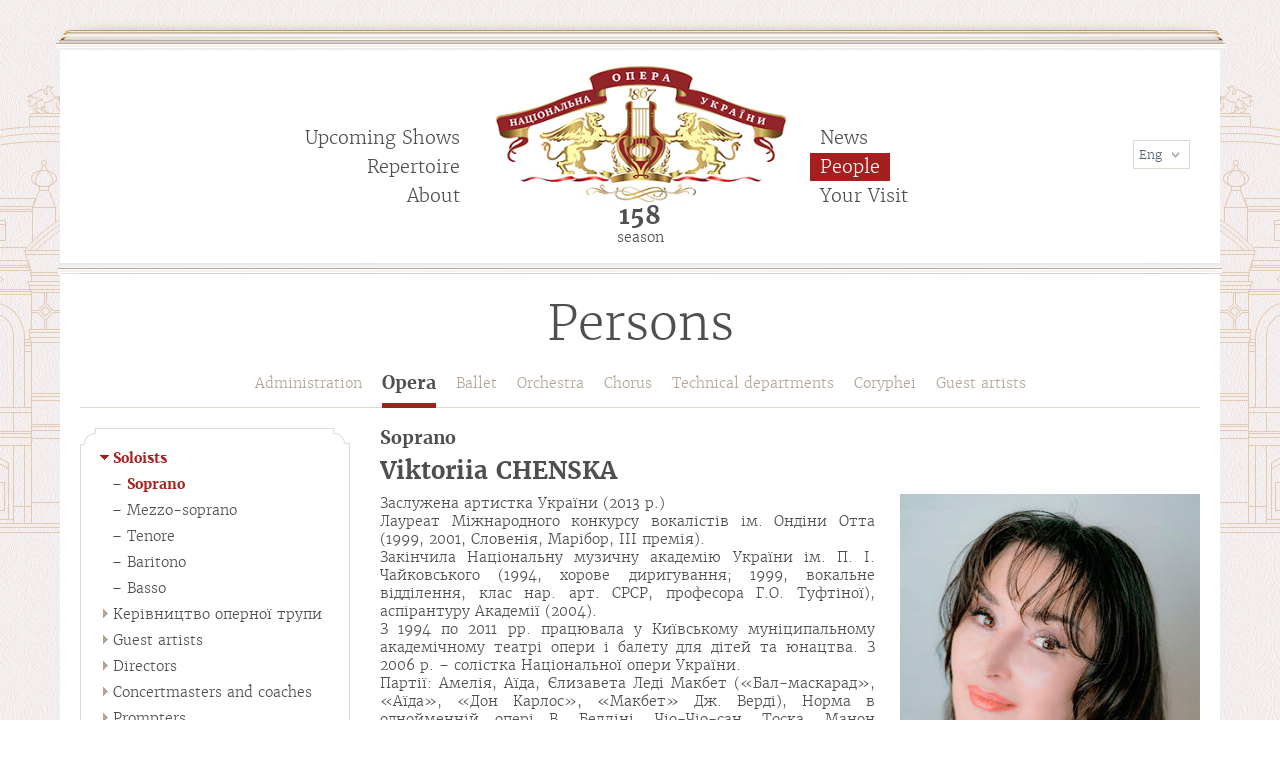

--- FILE ---
content_type: text/html; charset=utf-8
request_url: https://www.opera.com.ua/en/persons/operna-trupa-solisti-soprano/viktoriia-chenska
body_size: 7114
content:
<!DOCTYPE html>
<html xmlns="http://www.w3.org/1999/xhtml">
	<head>
	<script>
  (function(i,s,o,g,r,a,m){i['GoogleAnalyticsObject']=r;i[r]=i[r]||function(){
  (i[r].q=i[r].q||[]).push(arguments)},i[r].l=1*new Date();a=s.createElement(o),
  m=s.getElementsByTagName(o)[0];a.async=1;a.src=g;m.parentNode.insertBefore(a,m)
  })(window,document,'script','https://www.google-analytics.com/analytics.js','ga');

  ga('create', 'UA-92627292-1', 'auto');
  ga('send', 'pageview');

</script>
	<!-- Google Tag Manager -->
<script>(function(w,d,s,l,i){w[l]=w[l]||[];w[l].push({'gtm.start':
new Date().getTime(),event:'gtm.js'});var f=d.getElementsByTagName(s)[0],
j=d.createElement(s),dl=l!='dataLayer'?'&l='+l:'';j.async=true;j.src=
'https://www.googletagmanager.com/gtm.js?id='+i+dl;f.parentNode.insertBefore(j,f);
})(window,document,'script','dataLayer','GTM-N2RSGDG');</script>
<!-- End Google Tag Manager -->
		<meta http-equiv="Content-Type" content="text/html; charset=utf-8" />
<link rel="canonical" href="/en/persons/operna-trupa-solisti-soprano/viktoriia-chenska" />
<link rel="shortlink" href="/en/node/1864" />
<link rel="shortcut icon" href="https://www.opera.com.ua/sites/default/files/favicon.png" type="image/png" />
		<title>Persons | Національна опера України</title>
		<!--[if gte IE 8]><!-->
<link type="text/css" rel="stylesheet" href="https://www.opera.com.ua/sites/default/files/css/css_xE-rWrJf-fncB6ztZfd2huxqgxu4WO-qwma6Xer30m4.emimage.css" media="all" />
<!--<![endif]-->
<!--[if lt IE 8]>
<link type="text/css" rel="stylesheet" href="https://www.opera.com.ua/sites/default/files/css/css_xE-rWrJf-fncB6ztZfd2huxqgxu4WO-qwma6Xer30m4.orig.css" media="all" />
<![endif]-->
<!--[if gte IE 8]><!-->
<link type="text/css" rel="stylesheet" href="https://www.opera.com.ua/sites/default/files/css/css_yjXPeCLCWXkI0I5GD3cuF1PTmAFadMbTZYLzqd5T1XI.emimage.css" media="all" />
<!--<![endif]-->
<!--[if lt IE 8]>
<link type="text/css" rel="stylesheet" href="https://www.opera.com.ua/sites/default/files/css/css_yjXPeCLCWXkI0I5GD3cuF1PTmAFadMbTZYLzqd5T1XI.orig.css" media="all" />
<![endif]-->
<!--[if gte IE 8]><!-->
<link type="text/css" rel="stylesheet" href="https://www.opera.com.ua/sites/default/files/css/css_BErCp1ixtwEDkwVkODWCli8YWKcEe4FBbtv7ozXlH_Q.emimage.css" media="all" />
<!--<![endif]-->
<!--[if lt IE 8]>
<link type="text/css" rel="stylesheet" href="https://www.opera.com.ua/sites/default/files/css/css_BErCp1ixtwEDkwVkODWCli8YWKcEe4FBbtv7ozXlH_Q.orig.css" media="all" />
<![endif]-->
<!--[if gte IE 8]><!-->
<link type="text/css" rel="stylesheet" href="https://www.opera.com.ua/sites/default/files/css/css_L5O3ok86uH_0E_Z6k63TOoMP4jkrU5OwshYA5qmoGo8.emimage.css" media="all" />
<!--<![endif]-->
<!--[if lt IE 8]>
<link type="text/css" rel="stylesheet" href="https://www.opera.com.ua/sites/default/files/css/css_L5O3ok86uH_0E_Z6k63TOoMP4jkrU5OwshYA5qmoGo8.orig.css" media="all" />
<![endif]-->
<!--[if gte IE 8]><!-->
<link type="text/css" rel="stylesheet" href="https://www.opera.com.ua/sites/default/files/css/css_k3snrbsthqot7V7ccRZHS9OkCZkwBv4adtNieIVlbEU.emimage.css" media="print" />
<!--<![endif]-->
<!--[if lt IE 8]>
<link type="text/css" rel="stylesheet" href="https://www.opera.com.ua/sites/default/files/css/css_k3snrbsthqot7V7ccRZHS9OkCZkwBv4adtNieIVlbEU.orig.css" media="print" />
<![endif]-->
			</head>
	
	<body class="html not-front not-logged-in no-sidebars page-node page-node- page-node-1864 node-type-persons i18n-en">
<!-- Google Tag Manager (noscript) -->
<noscript><iframe src="https://www.googletagmanager.com/ns.html?id=GTM-N2RSGDG"
height="0" width="0" style="display:none;visibility:hidden"></iframe></noscript>
<!-- End Google Tag Manager (noscript) -->
				<div id="wrapper">
			<div id="header">
		<div id="header_content">
			<div id="top_ico"></div>
			<div id="logo_floater">
									<a href="/en">
						<img src="//www.opera.com.ua/sites/all/themes/opera/logo.jpg" alt="Національна опера України" title="Національна опера України" />
					</a>
							</div>
			  <div class="region region-header">
    <div id="block-block-1" class="block block-block block_en">
	<div class="block_content"><!-- (044) 235-26-06
(044) 234-03-53 --></div></div><div id="block-lang-dropdown-language" class="block block-lang-dropdown block_en">
	<div class="block_content"><form class="lang_dropdown_form language" id="lang_dropdown_form_language" action="/en/persons/operna-trupa-solisti-soprano/viktoriia-chenska" method="post" accept-charset="UTF-8"><div><div class="form-item form-type-select form-item-lang-dropdown-select">
 <select class="lang-dropdown-select-element form-select" id="lang-dropdown-select-language" style="width:148px" name="lang_dropdown_select"><option value="en" selected="selected">Eng</option><option value="uk">Укр</option></select>
</div>
<input type="hidden" name="en" value="/en/persons/operna-trupa-solisti-soprano/viktoriia-chenska" />
<input type="hidden" name="uk" value="/persons/operna-trupa-solisti-soprano/chenska-viktoriya" />
<noscript><div>
<input type="submit" id="edit-submit" name="op" value="Go" class="form-submit" />
</div></noscript><input type="hidden" name="form_build_id" value="form-BRyYK9TolJQHQDii9oNHK16hg4OWT80BPG397Dei5No" />
<input type="hidden" name="form_id" value="lang_dropdown_form" />
</div></form></div></div><div id="block-menu-menu-header-menu-left" class="block block-menu block_en">
	<div class="block_content"><ul><li class="first leaf leaf_442"><a href="/en/afisha">Upcoming Shows</a></li><li class="leaf leaf_443"><a href="/en/performance">Repertoire</a></li><li class="last leaf leaf_444"><a href="/en/about/history">About</a></li></ul></div></div><div id="block-menu-menu-header-menu-right" class="block block-menu block_en">
	<div class="block_content"><ul><li class="first leaf leaf_445"><a href="/en/news">News</a></li><li class="leaf leaf_446 active-trail"><a href="/en/persons/kerivnictvo">People</a></li><li class="last leaf leaf_447"><a href="/en/contacts">Your Visit</a></li></ul></div></div><div id="block-block-5" class="block block-block block_en">
	<div class="block_title">158</div><div class="block_content">season</div></div>  </div>
			<div id="bottom_ico"></div>
		</div>
	</div>
		<div id="middle">
		<div id="middle_content">
			<div id="container">
				<div id="content">
					<div class="page_title"><h1>Persons</h1></div><div class="page_content">  <div class="region region-content">
    <div id="block-block-3" class="block block-block block_en">
	<div id="persons_menu"><div class="block_content"><ul><li><a href="/en/persons/kerivnictvo">Administration</a></li><li class="active-trail"><a href="/en/persons/operna-trupa">Opera</a></li><li><a href="/en/persons/baletna-trupa">Ballet</a></li><li><a href="/en/persons/orkestr">Orchestra</a></li><li><a href="/en/persons/hor">Chorus</a></li><li><a href="/en/persons/hudozhno-postanovochna-chastina">Technical departments</a></li><li><a href="/en/persons/korifeyi">Coryphei</a></li><li><a href="/en/persons/zaprosheni-mitci">Guest artists</a></li></ul></div></div></div><div id="block-system-main" class="block block-system block_en">
	<div class="block_content"><div id="node_1864" class="node node_persons">
	<div id="giz_persons_page"><div id="persons_sidebar"><div class="persons_sidebar_top"><div class="persons_sidebar_bottom"><ul class="parent"><li class="active open parent "><a href="/en/persons/solisti">Soloists</a><ul class="children"><li class="active "><a href="/en/persons/soprano">Soprano</a></li><li><a href="/en/persons/mezzo-soprano">Mezzo-soprano</a></li><li><a href="/en/persons/tenore">Tenore</a></li><li><a href="/en/persons/baritono">Baritono</a></li><li><a href="/en/persons/basso">Basso</a></li></ul></li><li><a href="/en/persons/kerivnictvo-opernoyi-trupi">Керівництво оперної трупи</a></li><li><a href="/en/persons/zaprosheni-solisti">Guest artists</a></li><li><a href="/en/persons/rezhiseri-opernoyi-trupi">Directors</a></li><li><a href="/en/persons/koncertmeysteri-ta-repetitori-opernoyi-trupi">Concertmasters and coaches</a></li><li><a href="/en/persons/sufleri">Prompters</a></li></ul></div></div></div></div><div class="node_part"><div class="sub_title">Soprano</div><div class="title">Viktoriia CHENSKA</div><div class="right_part"><div class="photos"><div class="big_photo"><img src="https://www.opera.com.ua/sites/default/files/styles/300x375/public/chenska_portrnovred.jpg?itok=zPTc0iLv" width="300" height="375" alt="ЧЕНСЬКА Вікторія  " title="ЧЕНСЬКА Вікторія  " /></div><div class="view view-persons view-id-persons view-display-id-block_1 view-dom-id-c318dc021cf65c2b54359d3dd5c0e5d7">
        
  
  
      <div class="view-content">
      <div style="display: none;">  
  <div class="views-field views-field-field-persons-photo">        <div class="field-content"><a href="https://www.opera.com.ua/sites/default/files/chenska_portrnovred.jpg" title="ЧЕНСЬКА Вікторія  " class="colorbox" data-colorbox-gallery="gallery-node-1864-10mw7JXlwFs" data-cbox-img-attrs="{&quot;title&quot;: &quot;ЧЕНСЬКА Вікторія  &quot;, &quot;alt&quot;: &quot;ЧЕНСЬКА Вікторія  &quot;}"><img src="https://www.opera.com.ua/sites/default/files/styles/70x70/public/chenska_portrnovred.jpg?itok=P11hDbfq" width="70" height="70" alt="ЧЕНСЬКА Вікторія  " title="ЧЕНСЬКА Вікторія  " /></a></div>  </div></div><ul class="jcarousel jcarousel-view--persons--block-1 jcarousel-dom-1 jcarousel-skin-default"><li class="jcarousel-item-2 even">  
  <div class="views-field views-field-field-persons-photo">        <div class="field-content"><a href="https://www.opera.com.ua/sites/default/files/abigail.jpg" title="ЧЕНСЬКА Вікторія  " class="colorbox" data-colorbox-gallery="gallery-node-1864-10mw7JXlwFs" data-cbox-img-attrs="{&quot;title&quot;: &quot;ЧЕНСЬКА Вікторія  &quot;, &quot;alt&quot;: &quot;ЧЕНСЬКА Вікторія  &quot;}"><img src="https://www.opera.com.ua/sites/default/files/styles/70x70/public/abigail.jpg?itok=1dIy9uYN" width="70" height="70" alt="ЧЕНСЬКА Вікторія  " title="ЧЕНСЬКА Вікторія  " /></a></div>  </div></li><li class="jcarousel-item-3 odd">  
  <div class="views-field views-field-field-persons-photo">        <div class="field-content"><a href="https://www.opera.com.ua/sites/default/files/dsc_7649_s.jpg" title="У партії Леонори в опері Дж. Верді &quot;Трубадур&quot;." class="colorbox" data-colorbox-gallery="gallery-node-1864-10mw7JXlwFs" data-cbox-img-attrs="{&quot;title&quot;: &quot;У партії Леонори в опері Дж. Верді &quot;Трубадур&quot;.&quot;, &quot;alt&quot;: &quot;ЧЕНСЬКА Вікторія  &quot;}"><img src="https://www.opera.com.ua/sites/default/files/styles/70x70/public/dsc_7649_s.jpg?itok=k7NkbN0L" width="70" height="70" alt="ЧЕНСЬКА Вікторія  " title="У партії Леонори в опері Дж. Верді &quot;Трубадур&quot;." /></a></div>  </div></li><li class="jcarousel-item-4 even">  
  <div class="views-field views-field-field-persons-photo">        <div class="field-content"><a href="https://www.opera.com.ua/sites/default/files/img_0735.jpg" title="У партії Норми в однойменній опері В. Белліні" class="colorbox" data-colorbox-gallery="gallery-node-1864-10mw7JXlwFs" data-cbox-img-attrs="{&quot;title&quot;: &quot;У партії Норми в однойменній опері В. Белліні&quot;, &quot;alt&quot;: &quot;ЧЕНСЬКА Вікторія  &quot;}"><img src="https://www.opera.com.ua/sites/default/files/styles/70x70/public/img_0735.jpg?itok=YYnDhCNJ" width="70" height="70" alt="ЧЕНСЬКА Вікторія  " title="У партії Норми в однойменній опері В. Белліні" /></a></div>  </div></li><li class="jcarousel-item-5 odd">  
  <div class="views-field views-field-field-persons-photo">        <div class="field-content"><a href="https://www.opera.com.ua/sites/default/files/_god8284.jpg" title="ЧЕНСЬКА Вікторія  " class="colorbox" data-colorbox-gallery="gallery-node-1864-10mw7JXlwFs" data-cbox-img-attrs="{&quot;title&quot;: &quot;ЧЕНСЬКА Вікторія  &quot;, &quot;alt&quot;: &quot;ЧЕНСЬКА Вікторія  &quot;}"><img src="https://www.opera.com.ua/sites/default/files/styles/70x70/public/_god8284.jpg?itok=pSvvwhzN" width="70" height="70" alt="ЧЕНСЬКА Вікторія  " title="ЧЕНСЬКА Вікторія  " /></a></div>  </div></li><li class="jcarousel-item-6 even">  
  <div class="views-field views-field-field-persons-photo">        <div class="field-content"><a href="https://www.opera.com.ua/sites/default/files/20169.jpg" title="ЧЕНСЬКА Вікторія  " class="colorbox" data-colorbox-gallery="gallery-node-1864-10mw7JXlwFs" data-cbox-img-attrs="{&quot;title&quot;: &quot;ЧЕНСЬКА Вікторія  &quot;, &quot;alt&quot;: &quot;ЧЕНСЬКА Вікторія  &quot;}"><img src="https://www.opera.com.ua/sites/default/files/styles/70x70/public/20169.jpg?itok=pgb4LYib" width="70" height="70" alt="ЧЕНСЬКА Вікторія  " title="ЧЕНСЬКА Вікторія  " /></a></div>  </div></li><li class="jcarousel-item-7 odd">  
  <div class="views-field views-field-field-persons-photo">        <div class="field-content"><a href="https://www.opera.com.ua/sites/default/files/dk_1.jpg" title="ЧЕНСЬКА Вікторія  " class="colorbox" data-colorbox-gallery="gallery-node-1864-10mw7JXlwFs" data-cbox-img-attrs="{&quot;title&quot;: &quot;ЧЕНСЬКА Вікторія  &quot;, &quot;alt&quot;: &quot;ЧЕНСЬКА Вікторія  &quot;}"><img src="https://www.opera.com.ua/sites/default/files/styles/70x70/public/dk_1.jpg?itok=e4MOf59s" width="70" height="70" alt="ЧЕНСЬКА Вікторія  " title="ЧЕНСЬКА Вікторія  " /></a></div>  </div></li><li class="jcarousel-item-8 even">  
  <div class="views-field views-field-field-persons-photo">        <div class="field-content"><a href="https://www.opera.com.ua/sites/default/files/img_5983.jpg" title="ЧЕНСЬКА Вікторія  " class="colorbox" data-colorbox-gallery="gallery-node-1864-10mw7JXlwFs" data-cbox-img-attrs="{&quot;title&quot;: &quot;ЧЕНСЬКА Вікторія  &quot;, &quot;alt&quot;: &quot;ЧЕНСЬКА Вікторія  &quot;}"><img src="https://www.opera.com.ua/sites/default/files/styles/70x70/public/img_5983.jpg?itok=mHG44KQy" width="70" height="70" alt="ЧЕНСЬКА Вікторія  " title="ЧЕНСЬКА Вікторія  " /></a></div>  </div></li><li class="jcarousel-item-9 odd">  
  <div class="views-field views-field-field-persons-photo">        <div class="field-content"><a href="https://www.opera.com.ua/sites/default/files/img_7240.jpg" title="ЧЕНСЬКА Вікторія  " class="colorbox" data-colorbox-gallery="gallery-node-1864-10mw7JXlwFs" data-cbox-img-attrs="{&quot;title&quot;: &quot;ЧЕНСЬКА Вікторія  &quot;, &quot;alt&quot;: &quot;ЧЕНСЬКА Вікторія  &quot;}"><img src="https://www.opera.com.ua/sites/default/files/styles/70x70/public/img_7240.jpg?itok=vowlb4W1" width="70" height="70" alt="ЧЕНСЬКА Вікторія  " title="ЧЕНСЬКА Вікторія  " /></a></div>  </div></li></ul>    </div>
  
  
  
  
  
  
</div></div></div><div class="body_part"><div class="body"><div style="text-align: justify;">Заслужена артистка України (2013 р.)<br />
Лауреат Міжнародного конкурсу вокалістів ім. Ондіни Отта (1999, 2001, Словенія, Марібор, ІІІ премія).<br />
Закінчила Національну музичну академію України ім. П. І. Чайковського (1994, хорове диригування; 1999, вокальне відділення, клас нар. арт. СРСР, професора Г.О. Туфтіної), аспірантуру Академії (2004).<br />
З 1994 по 2011 рр. працювала у Київському муніципальному академічному театрі опери і балету для дітей та юнацтва. З 2006 р. – солістка Національної опери України.<br />
Партії: Амелія, Аїда, Єлизавета Леді Макбет («Бал-маскарад», «Аїда», «Дон Карлос», «Макбет» Дж. Верді), Норма в однойменній опері В. Белліні, Чіо-Чіо-сан, Тоска, Манон («Мадам Баттерфлай», «Тоска», «Манон Лєско» Дж. Пуччіні), Мікаела («Кармен» Ж. Бізе), Маргарита («Фауст» Ш. Гуно), Джульєтта («Казки Гофмана» Ж. Оффенбаха), Татьяна, Оксана, Іоланта («Євгеній Онєгін», «Черевички», «Іоланта» П. Чайковського), Земфіра («Алєко» С. Рахманінова), Мілітриса, Царівна («Казка про царя Салтана», «Кащей Безсмертний» М. Римського-Корсакова), партії сопрано в Реквіємах Дж. Верді та В.-А. Моцарта, Дев’ятій симфонії та Урочистій месі Л. Бетховена, Stabat Mater Дж. Россіні, Gloria А. Вівальді та інші.<br />
Її прекрасні вокальні дані, красивий тембр голосу, неперевершені акторські здібності захоплюють шанувальників оперного мистецтва у багатьох країнах світу.<br />
Співала на сценах Татарського академічного державного театру опери та балету ім. М. Джаліля (Казань, Росія), Азербайджанського державного академічного театру опери та балету ім. М.Ф. Ахундова (Баку, Азербайджан), Оперного театру Нові-Саду (Сербія). Під керівництвом італійського диригента Фабріціо Марії Кармінаті виконала партію Норми в однойменній опері В. Белліні у Маріборській опері (Словенія). У 2011 р. була запрошена до Римського оперного театру на постановку опери «Набукко» Дж. Верді під керівництвом Ріккардо Муті (диригент) та Жан-Поля Скарпіти (режисер). Брала участь у концерті, присвяченому 150-річчя возз’єднання Італії, який відбувся у Італійському парламенті у присутності керівництва парламенту. Виконала партію Амелії у прем’єрі опери Дж. Верді «Бал-маскарад» під керівництвом італійського режисера П’єра Луїджі Піцці та диригента Даніеле Каллєгарі під час 47-го Оперного фестивалю Sferisterio у Мачераті (Італія).<br />
Гастролювала у Данії, Нідерландах, Німеччині, Іспанії, Франції, Італії та інших країнах.</div>
</div></div></div></div>
</div></div>  </div>
</div>				</div>
			</div>
			<div id="bottom_ico_2"></div>
		</div>
			</div>
</div>
<div id="footer">
	<div id="footer_content">
		  <div class="region region-footer">
    <div id="block-block-11" class="block block-block block_en">
	<form action="/en/search" method="get"><input class="form_text" type="text" name="text" value="" placeholder="Site search" /><input class="form_submit" type="submit" value="" /></form></div><div id="block-block-2" class="block block-block block_en">
	<div class="block_content">© 2025 - Taras Shevchenko National Opera and Ballet Theatre of Ukraine</div></div><div id="block-block-12" class="block block-block block_en">
	<div class="block_content"><p><a href="/publichna-oferta">Публічна оферта</a></p>
</div></div>  </div>
 <div class="dev"><a href="/sites/default/files/dev.jpg">Розробники сайту</a></div>
	</div>
</div>
		<script type="text/javascript" src="https://www.opera.com.ua/sites/default/files/js/js_YD9ro0PAqY25gGWrTki6TjRUG8TdokmmxjfqpNNfzVU.js"></script>
<script type="text/javascript" src="https://www.opera.com.ua/sites/default/files/js/js_onbE0n0cQY6KTDQtHO_E27UBymFC-RuqypZZ6Zxez-o.js"></script>
<script type="text/javascript" src="https://www.opera.com.ua/sites/default/files/js/js_BegR9hfgbHAGWf-qHsotuKB63dmqD0vCHY1jPjg22Pk.js"></script>
<script type="text/javascript">
<!--//--><![CDATA[//><!--
jQuery.extend(Drupal.settings, {"basePath":"\/","pathPrefix":"en\/","setHasJsCookie":0,"ajaxPageState":{"theme":"opera","theme_token":"wL4uaa-pWWnrSjEZa9jgMwJtUXHIJKyPYJtSPugl808","js":{"sites\/all\/modules\/glyanec\/giz\/jquery.livequery.js":1,"sites\/all\/modules\/glyanec\/giz\/jquery.touchwipe.js":1,"sites\/all\/modules\/glyanec\/giz\/giz.js":1,"sites\/all\/modules\/glyanec\/giz_messages\/giz_messages.js":1,"misc\/jquery.js":1,"misc\/jquery-extend-3.4.0.js":1,"misc\/jquery-html-prefilter-3.5.0-backport.js":1,"misc\/jquery.once.js":1,"misc\/drupal.js":1,"misc\/form-single-submit.js":1,"sites\/all\/libraries\/colorbox\/jquery.colorbox-min.js":1,"sites\/all\/modules\/colorbox\/js\/colorbox.js":1,"sites\/all\/modules\/colorbox\/styles\/default\/colorbox_style.js":1,"sites\/all\/modules\/lang_dropdown\/lang_dropdown.js":1,"sites\/all\/modules\/jcarousel\/js\/jquery.jcarousel.min.js":1,"sites\/all\/modules\/jcarousel\/js\/jcarousel.js":1},"css":{"modules\/system\/system.base.css":1,"modules\/system\/system.menus.css":1,"modules\/system\/system.messages.css":1,"modules\/system\/system.theme.css":1,"modules\/field\/theme\/field.css":1,"modules\/node\/node.css":1,"modules\/user\/user.css":1,"sites\/all\/modules\/youtube\/css\/youtube.css":1,"sites\/all\/modules\/views\/css\/views.css":1,"sites\/all\/modules\/ckeditor\/css\/ckeditor.css":1,"sites\/all\/modules\/colorbox\/styles\/default\/colorbox_style.css":1,"sites\/all\/modules\/ctools\/css\/ctools.css":1,"sites\/all\/modules\/glyanec\/giz_messages\/theme\/giz_messages.css":1,"sites\/all\/modules\/lang_dropdown\/lang_dropdown.css":1,"sites\/all\/modules\/jcarousel\/skins\/default\/jcarousel-default.css":1,"sites\/all\/themes\/opera\/style.css":1,"sites\/all\/themes\/opera\/print.css":1}},"colorbox":{"opacity":"0.85","current":"{current} of {total}","previous":"\u00ab Prev","next":"Next \u00bb","close":"Close","maxWidth":"98%","maxHeight":"98%","fixed":true,"mobiledetect":true,"mobiledevicewidth":"480px","file_public_path":"\/sites\/default\/files","specificPagesDefaultValue":"admin*\nimagebrowser*\nimg_assist*\nimce*\nnode\/add\/*\nnode\/*\/edit\nprint\/*\nprintpdf\/*\nsystem\/ajax\nsystem\/ajax\/*"},"giz_url":"\/en\/persons\/operna-trupa-solisti-soprano\/viktoriia-chenska","text_error_color":"#FFFFFF","text_status_color":"#FFFFFF","background_error_color":"#CF242C","background_status_color":"#049D0B","jcarousel":{"ajaxPath":"\/en\/jcarousel\/ajax\/views","carousels":{"jcarousel-dom-1":{"view_options":{"view_args":"1864","view_path":"node\/1864","view_base_path":null,"view_display_id":"block_1","view_name":"persons","jcarousel_dom_id":1},"wrap":"both","skin":"default","visible":3,"scroll":1,"autoPause":1,"start":1,"selector":".jcarousel-dom-1"}}},"urlIsAjaxTrusted":{"\/en\/persons\/operna-trupa-solisti-soprano\/viktoriia-chenska":true}});
//--><!]]>
</script>
		<script type="text/javascript" src="https://www.opera.com.ua/sites/default/files/js/js_YYt5ar3_yCRlmII6IhMwGJYhtreJAnWBiA1DHMDTPow.js"></script>
	</body>
</html>

--- FILE ---
content_type: text/css
request_url: https://www.opera.com.ua/sites/default/files/css/css_L5O3ok86uH_0E_Z6k63TOoMP4jkrU5OwshYA5qmoGo8.emimage.css
body_size: 308477
content:
@font-face{font-family:'Cuprum';src:url(/sites/all/themes/opera/fonts/Cuprum_Regular.eot);src:local('O'),url(/sites/all/themes/opera/fonts/Cuprum_Regular.ttf) format('truetype'),url(/sites/all/themes/opera/fonts/Cuprum_Regular.woff) format('woff'),url(/sites/all/themes/opera/fonts/Cuprum_Regular.svg) format('svg');font-weight:normal;font-style:normal;}@font-face{font-family:'merriweatherlight';src:url(/sites/all/themes/opera/fonts/merriweather-light.eot);src:url(/sites/all/themes/opera/fonts/merriweather-light.eot?#iefix) format('embedded-opentype'),url(/sites/all/themes/opera/fonts/merriweather-light.woff) format('woff'),url(/sites/all/themes/opera/fonts/merriweather-light.ttf) format('truetype');font-weight:normal;font-style:normal;}@font-face{font-family:'merriweatherbold';src:url(/sites/all/themes/opera/fonts/merriweather-bold.eot);src:url(/sites/all/themes/opera/fonts/merriweather-bold.eot?#iefix) format('embedded-opentype'),url(/sites/all/themes/opera/fonts/merriweather-bold.woff) format('woff'),url(/sites/all/themes/opera/fonts/merriweather-bold.ttf) format('truetype');font-weight:normal;font-style:normal;}*{margin:0;padding:0;}html{background:none repeat scroll center top transparent;height:100%;}body{font:12px/18px Arial,Tahoma,Verdana,sans-serif;width:100%;height:100%;}a{color:#514e4e;outline:none;text-decoration:underline;}a:hover{text-decoration:none;}p{margin:0 0 10px}img{border:none;}input{outline:medium none;vertical-align:middle;}tbody{border:none;}.contextual-links-wrapper{clear:both;font:10px/13px arial !important;text-indent:0;}.contextual-links-wrapper *{color:#514e4e;font:10px/13px arial !important;text-indent:0;text-transform:none;}#wrapper{background:none no-repeat scroll center 85px transparent;height:auto !important;min-height:100%;min-width:1180px;}#header_top{clear:both;overflow:hidden;}#block-views-top-banner-block-1{background-color:#000;clear:both;overflow:hidden;position:relative;}#block-views-top-banner-block-1 .views-field-field-top-banner{position:relative;}#block-views-top-banner-block-1 .views-field-field-top-banner-photo{display:none;position:relative;}#block-views-top-banner-block-1 img{display:block;height:auto;width:100%;}#block-views-top-banner-block-1 .title{color:#fff;font:46px/60px merriweatherlight;left:50px;position:absolute;right:50px;text-align:center;text-shadow:0 1px 0 rgba(255,255,255,0.5);top:20px;z-index:5;}#block-views-top-banner-block-1 .open{background:none no-repeat scroll center center transparent;cursor:pointer;height:30px;margin-top:-15px;position:absolute;right:1%;top:50%;width:30px;}#block-views-top-banner-block-1 .open:hover{opacity:0.7;}#block-views-top-banner-block-1 .button_part{bottom:50px;position:absolute;right:50px;}#block-views-top-banner-block-1 .button_part .photos{float:right;padding:20px 0 0 40px;}#block-views-top-banner-block-1 .button_part .photos a{background:none no-repeat scroll left center transparent;text-decoration:none;float:left;font:14px/18px merriweatherlight;padding-left:45px;text-shadow:0 1px 0 rgba(255,255,255,0.5);}#block-views-top-banner-block-1 .button_part .photos a:hover{text-decoration:underline;}#block-views-top-banner-block-1 .button_part .video{float:right;padding:20px 0 0 40px;}#block-views-top-banner-block-1 .button_part .video a{background:none no-repeat scroll left center transparent;text-decoration:none;float:left;font:14px/18px merriweatherlight;padding-left:45px;text-shadow:0 1px 0 rgba(255,255,255,0.5);}#block-views-top-banner-block-1 .button_part .video a:hover{text-decoration:underline;}#block-views-top-banner-block-1 .close{background:none no-repeat scroll center center transparent;cursor:pointer;height:32px;position:absolute;right:1%;top:3%;width:30px;}#block-views-top-banner-block-1 .close:hover{opacity:0.7;}#header{padding:30px 10px 0;position:relative;z-index:5;}#header_content{background:none no-repeat scroll center center #FFFFFF;height:215px;margin:18px auto 0;padding-bottom:5px;position:relative;width:1160px;}#top_ico{background:none no-repeat scroll center center transparent;height:33px;left:-5px;position:absolute;right:-5px;top:-29px;}#bottom_ico_2{background:none no-repeat scroll center center transparent;bottom:-26px;height:31px;left:-2px;position:absolute;right:-6px;}#bottom_ico{background:none no-repeat scroll center center transparent;bottom:-6px;height:11px;left:-2px;position:absolute;right:-2px;}#logo_floater{left:calc(50% - 144px);margin-left:0px;position:absolute;top:18px;width:290px;z-index:5;}#logo_floater img{display:block;max-width:100%;}#block-block-1{float:left;padding:87px 0 0 30px;width:200px;}#block-block-1 .block_title{color:#514e4e;font:12px/16px merriweatherlight;}#block-block-1 .block_content{color:#514e4e;font:18px/20px merriweatherbold;}#block-lang-dropdown-language{float:right;padding:92px 30px 0 0;width:200px;}#block-lang-dropdown-language div{margin:0;}#block-lang-dropdown-language DIV.form-item-lang-dropdown-select{width:35px !important;height:27px !important;border:1px solid #e1d8cd !important;float:right;padding:0 10px;}#block-lang-dropdown-language SELECT{width:40px !important;height:27px;float:right;background:none no-repeat scroll right center transparent !important;border:0px solid #e1d8cd !important;color:#566473;font:12px/27px merriweatherlight;-webkit-appearance:none;-moz-appearance:none;text-indent:0.01px;text-overflow:'';-ms-appearance:none;appearance:none!important;}#block-lang-dropdown-language SELECT::-ms-expand{display:none;}#block-lang-dropdown-language .dd_after{border:1px solid #e1d8cd;float:right;width:55px !important;}#block-lang-dropdown-language .ddTitle{background-color:#fff;border:medium none;color:#566473;cursor:pointer;height:27px;padding:0;}#block-lang-dropdown-language .arrow{background:none no-repeat scroll center center transparent !important;float:right;height:27px;margin-right:7px;width:7px;}#block-lang-dropdown-language .arrow + .ddTitleText{display:block;float:none;padding-left:7px;}#block-lang-dropdown-language .arrow + .ddTitleText .ddTitleText{font:12px/27px merriweatherlight;}#block-lang-dropdown-language .ddChild{border:1px solid #e1d8cd !important;height:auto !important;left:-1px;margin-top:2px;right:-1px;top:100% !important;width:auto !important;}#block-lang-dropdown-language .ddChild a{color:#566473;font:12px/20px merriweatherlight;padding:2px 7px;}#block-lang-dropdown-language .ddChild a.selected,#block-lang-dropdown-language .ddChild a:hover{background-color:#eee;}#block-menu-menu-header-menu-left{float:left;padding-top:75px;width:180px;}#block-menu-menu-header-menu-left li{clear:both;list-style:outside none none;margin:0;padding:1px 0 0;}#block-menu-menu-header-menu-left li a{color:#514e4e;float:right;font:18px/27px merriweatherlight;padding:0 10px 1px;text-decoration:none;}#block-menu-menu-header-menu-left li.active-trail a,#block-menu-menu-header-menu-left li a:hover{background-color:#a61f1f;color:#fff;}#block-menu-menu-header-menu-right{float:right;padding-top:75px;width:180px;}#block-menu-menu-header-menu-right li{clear:both;list-style:outside none none;margin:0;padding:1px 0 0;}#block-menu-menu-header-menu-right li a{color:#514e4e;float:left;font:18px/27px merriweatherlight;padding:0 10px 1px;text-decoration:none;}#block-menu-menu-header-menu-right li.active-trail a,#block-menu-menu-header-menu-right li a:hover{background-color:#a61f1f;color:#fff;}#block-block-5{left:50%;margin-left:-100px;position:absolute;text-align:center;top:155px;width:200px;}#block-block-5 .block_title{color:#514e4e;font:24px/26px merriweatherbold;padding-bottom:0px;}#block-block-5 .block_content{color:#514e4e;font:14px/16px merriweatherlight;}#middle{width:100%;padding:0 0 85px;height:1%;position:relative;}#middle:after{content:'.';display:block;clear:both;visibility:hidden;height:0;}#middle_content{margin:0 auto 10px;padding:0 10px;position:relative;width:1160px;}#container{background:none no-repeat scroll center center #FFFFFF;clear:both;display:table;padding:20px;width:1120px;}#header_bottom{clear:both;margin-bottom:-5px;overflow:hidden;padding-bottom:5px;position:relative;z-index:5;}#block-block-9{float:left;margin-bottom:-4px;overflow:hidden;padding-bottom:55px;position:relative;width:100%;z-index:5;}#block-block-9 .bottom_ico{background:none no-repeat scroll center top transparent;bottom:-1px;height:62px;left:-7px;position:absolute;right:0;z-index:20;}#block-block-9 .top_ico{background:none no-repeat scroll center top transparent;bottom:0;height:33px;left:0;position:absolute;right:0;}#giz_top_slider{clear:both;height:550px;overflow:hidden;position:relative;}#giz_top_slider .slider_small{bottom:20px;position:absolute;}#giz_top_slider .left_slider{margin-left:-1440px;left:50%;}#giz_top_slider .right_slider{margin-right:-1440px;right:50%;}#giz_top_slider .slider_small_content{overflow:hidden;position:relative;width:865px;}#giz_top_slider .slider_small_content ul{height:410px;overflow:hidden;position:relative;}#giz_top_slider .slider_small_content li{float:left;list-style:outside none none;width:865px;}#giz_top_slider .slider_small_content li img{display:block;height:auto;max-width:100%;}#giz_top_slider .arrows{background:none no-repeat scroll center center transparent;cursor:pointer;height:36px;margin-top:-18px;position:absolute;top:50%;width:36px;z-index:5;}#giz_top_slider .arrows_prev{background-position:left center;right:20px;}#giz_top_slider .arrows_next{background-position:right center;left:20px;}#giz_top_slider .arrows:hover{opacity:0.7;}#giz_top_slider .center_slider{height:550px;margin:0 auto;position:relative;width:1160px;z-index:5;}#giz_top_slider .center_slider .slide{bottom:0;left:0;position:absolute;right:0;top:0;}#giz_top_slider .center_slider .slide.visible{-webkit-animation-name:zoomIn;animation-name:zoomIn;-webkit-animation-duration:0.3s;animation-duration:0.3s;z-index:100;}#giz_top_slider .center_slider .slide.proc{z-index:1;}@-webkit-keyframes zoomIn{0%{opacity:0;-webkit-transform:scale3d(.3,.3,.3);transform:scale3d(.3,.3,.3);}100%{opacity:1;}}@keyframes zoomIn{0%{opacity:0;-webkit-transform:scale3d(.3,.3,.3);transform:scale3d(.3,.3,.3);}100%{opacity:1;}}#giz_top_slider .center_slider .photo,#giz_top_slider .center_slider .photo img{display:block;}#giz_top_slider .center_slider .slide_info{background:none repeat scroll center -20px transparent;bottom:0;left:0;padding:60px 20px 20px;position:absolute;right:0;}#giz_top_slider .center_slider .photos{float:right;padding:20px 0 0 40px;}#giz_top_slider .center_slider .photos a{background:none no-repeat scroll left center transparent;text-decoration:none;float:left;font:14px/18px merriweatherlight;padding-left:45px;text-shadow:0 1px 0 rgba(255,255,255,0.5);}#giz_top_slider .center_slider .photos a:hover{text-decoration:underline;}#giz_top_slider .center_slider .video{float:right;padding:20px 0 0 40px;}#giz_top_slider .center_slider .video a{background:none no-repeat scroll left center transparent;text-decoration:none;float:left;font:14px/18px merriweatherlight;padding-left:45px;text-shadow:0 1px 0 rgba(255,255,255,0.5);}#giz_top_slider .center_slider .video a:hover{text-decoration:underline;}#giz_top_slider .center_slider .title{color:#3b3838;font:36px/40px merriweatherbold;overflow:hidden;text-shadow:0 1px 0 rgba(255,255,255,0.5);}#giz_top_slider .center_slider .title a{color:#3b3838;text-decoration:none;}#giz_top_slider .center_slider .title a:hover{text-decoration:underline;}#giz_top_slider .center_slider .author{color:#3b3838;font:16px/20px merriweatherbold;overflow:hidden;text-shadow:0 1px 0 rgba(255,255,255,0.5);}#block-views-afisha-block-1{float:left;width:100%;}#block-views-afisha-block-1 .rows{clear:both;overflow:hidden;}#block-views-afisha-block-1 .rows + .rows{border-top:1px solid #e1d8cd;margin-top:20px;padding-top:20px;}#block-views-afisha-block-1 .views-row{float:left;padding-bottom:35px;position:relative;width:350px;}#block-views-afisha-block-1 .views-row + .views-row{margin-left:35px;}#block-views-afisha-block-1 .views-row + .views-row + .views-row{float:right;margin:0;}#block-views-afisha-block-1 .photo{clear:both;height:190px;overflow:hidden;position:relative;}#block-views-afisha-block-1 .photo a{display:table-cell;height:190px;vertical-align:middle;width:350px;}#block-views-afisha-block-1 .photo img{display:block;margin:0 auto;}#block-views-afisha-block-1 .cancelled{background:none repeat scroll center center transparent;bottom:0;left:0;position:absolute;right:0;top:0;z-index:1;}#block-views-afisha-block-1 .cancelled .table{color:#c11d00;display:table;font:18px/30px merriweatherlight;margin:62px auto 0;text-align:center;}#block-views-afisha-block-1 .cancelled .border{background-color:#c11d00;clear:both;height:1px;margin:5px -30px 0;}#block-views-afisha-block-1 .cancelled a{display:inline;font:12px merriweatherlight;}#block-views-afisha-block-1 .afisha_type{color:#e59662;float:right;font:10px/13px merriweatherbold;padding:5px 0 0 5px;text-transform:uppercase;}#block-views-afisha-block-1 .afisha_type_100{color:#a61f1f;}#block-views-afisha-block-1 .date{color:#514e4e;font:14px/16px merriweatherlight;overflow:hidden;padding-top:5px;}#block-views-afisha-block-1 .time{color:#b46531;font-family:merriweatherbold;font-style:italic;padding-top:2px;}#block-views-afisha-block-1 .title{clear:both;font:24px/26px merriweatherbold;padding-top:5px;}#block-views-afisha-block-1 .title a{text-decoration:none;}#block-views-afisha-block-1 .title a:hover{text-decoration:underline;}#block-views-afisha-block-1 .description{clear:both;color:#514e4e;font:14px/16px merriweatherlight;padding-top:5px;}#block-views-afisha-block-1 .bay{bottom:0;clear:both;left:0;overflow:hidden;position:absolute;right:0;}#block-views-afisha-block-1 .bay a{background-color:#a61f1f;border-radius:3px;color:#fff;float:left;font:12px/22px merriweatherlight;padding:0 10px;text-decoration:none;}#block-views-afisha-block-1 .not_bay a{background-color:#b5b8bb;}#block-views-afisha-block-1 .bay a:hover{opacity:0.7;}#block-views-afisha-block-1 .view-empty{clear:both;color:#514e4e;font:14px/16px merriweatherlight;}#block-views-afisha-block-1 .view-footer{border-top:1px solid #e1d8cd;clear:both;font:18px/20px merriweatherlight;margin-top:15px;overflow:hidden;padding:15px 0 5px;text-align:center;}#block-views-afisha-block-1 .view-footer a{border-bottom:1px dashed #514e4e;text-decoration:none;}#block-views-afisha-block-1 .view-footer a:hover{border:medium none;}#block-views-afisha-block-1 .pager{padding-bottom:15px;}#content_bottom{clear:both;margin-bottom:-15px;min-width:1160px;overflow:hidden;padding:30px 10px;}.region-content-bottom{clear:both;margin:0 auto;width:1160px;}#giz_calendar{background:none no-repeat scroll center center #FFFFFF;clear:both;float:left;margin:18px 0 0;padding-bottom:10px;position:relative;width:100%;}body.front #giz_calendar{margin-bottom:40px;}#giz_calendar .top_ico{background:none no-repeat scroll center center transparent;height:33px;left:-5px;position:absolute;right:-5px;top:-29px;}#giz_calendar .bottom_ico{background:none no-repeat scroll center center transparent;bottom:-26px;height:31px;left:-2px;position:absolute;right:-6px;}#giz_calendar .block_content{clear:both;overflow:hidden;padding:10px 20px;}#giz_calendar .now{color:#514e4e;font:24px/26px merriweatherlight;padding-bottom:15px;position:relative;text-align:center;text-transform:uppercase;}#giz_calendar .now a,#giz_calendar .now span{background:none no-repeat scroll right center transparent;text-decoration:underline;font:12px/26px merriweatherlight;cursor:pointer;padding-right:12px;position:absolute;right:0;text-transform:none;}#giz_calendar .now a.prev,#giz_calendar .now span.prev{background:none no-repeat scroll left center transparent;padding:0 0 0 12px;right:auto;left:0;}#giz_calendar .now a:hover,#giz_calendar .now span:hover{cursor:pointer;}#giz_calendar table{width:100%;}#giz_calendar tbody{border:medium none;}#giz_calendar td{font:16px/20px merriweatherlight;text-align:center;}#giz_calendar td.time{border-top:1px solid #ebebeb;font:11px/13px merriweatherlight;text-transform:uppercase;}#giz_calendar td a{text-decoration:none;display:block;color:#514e4e;padding-bottom:7px;}#giz_calendar td.time a{color:#a89f94;padding:10px 0 0;}#block-views-news-block-1{background:none no-repeat scroll center center #FFFFFF;float:left;margin-right:36px;position:relative;width:360px;}#block-views-news-block-1 .top_fon{background:none no-repeat scroll center top transparent;border-radius:10px;height:19px;left:-10px;position:absolute;right:-5px;top:-4px;}#block-views-news-block-1 .bottom_fon{background:none no-repeat scroll center top transparent;bottom:-26px;height:31px;left:-10px;position:absolute;right:-10px;}#block-views-news-block-1 .block_wrapper{min-height:482px;overflow:hidden;padding:30px 25px 25px;}#block-views-news-block-1 .block_title{color:#514e4e;float:left;font:24px/26px merriweatherlight;padding-bottom:10px;}#block-views-news-block-1 .view-header{float:right;font:12px/20px merriweatherlight;padding-top:5px;}#block-views-news-block-1 .view-header a{color:#b46531;}#block-views-news-block-1 .views-row{clear:both;overflow:hidden;}#block-views-news-block-1 .views-row + .views-row{border-top:1px solid #bcc4cd;margin-top:10px;padding-top:10px;}#block-views-news-block-1 .views-field-created{clear:both;color:#b2a596;font:12px/15px merriweatherlight;padding-bottom:5px;}#block-views-news-block-1 .views-field-field-news-photo{float:left;padding-right:10px;}#block-views-news-block-1 .views-field-field-news-photo img{display:block;}#block-views-news-block-1 .views-field-title{font:14px/16px merriweatherlight;overflow:hidden;position:relative;top:-2px;}#block-views-news-block-1 .views-field-title a:hover{color:#b46531;text-decoration:underline;}#block-views-news-block-1 .views-field-field-news-description{color:#514e4e;font:12px/16px merriweatherlight;margin-bottom:-10px;overflow:hidden;padding-top:6px;}#block-views-news-block-1 .view-empty{border-top:1px solid #e1d8cd;clear:both;color:#514e4e;font:14px/16px merriweatherlight;padding-top:10px;}#block-block-6{background:none no-repeat scroll center center #FFFFFF;float:right;position:relative;width:360px;}#block-block-6 .top_fon{background:none no-repeat scroll center top transparent;border-radius:10px;height:19px;left:-10px;position:absolute;right:-5px;top:-4px;}#block-block-6 .bottom_fon{background:none no-repeat scroll center top transparent;bottom:-26px;height:31px;left:-10px;position:absolute;right:-10px;}#block-block-6 .block_wrapper{overflow:hidden;padding:30px 25px 25px;}#block-block-6 .block_title{color:#514e4e;float:left;font:24px/26px merriweatherlight;padding-bottom:10px;}#block-block-6 .block_content{border:1px solid #dbdbdb;clear:both;height:445px;overflow:hidden;}#block-block-7{float:left;width:367px;}#block-block-7 .top_fon{background:none no-repeat scroll center top transparent;margin:0 -10px;overflow:hidden;padding:28px 10px 0;}#block-block-7 .bottom_fon{background:none no-repeat scroll center bottom transparent;margin:0 -10px;overflow:hidden;padding:0 10px 41px;}#block-block-7 .center_fon{background:none repeat-y scroll center center transparent;margin:0 -10px;overflow:hidden;padding:0 40px;min-height:227px;}#block-block-7 .block_title{color:#514e4e;font:24px/26px merriweatherlight;padding-bottom:5px;text-align:center;text-transform:uppercase;}#block-block-7 H3{color:#514e4e;font:16px/22px merriweatherlight;padding-bottom:15px;text-align:center;text-transform:uppercase;}#block-block-7 A{font:17px/18px merriweatherlight;color:#b46531;}#block-block-7 P{margin-bottom:17px;}#block-block-7 .block_content{clear:both;}#block-block-7 .row{clear:both;overflow:hidden;padding-top:10px;}#block-block-7 .date{color:#514e4e;font:11px/13px merriweatherlight;position:relative;text-align:center;text-transform:lowercase;}#block-block-7 .date .border{border-bottom:1px solid #cccccc;height:7px;left:0;position:absolute;right:0;top:0;}#block-block-7 .date span{background-color:#fff;padding:0 5px;position:relative;}#block-block-7 .time{color:#514e4e;font:italic 36px/36px merriweatherlight;padding-top:5px;text-align:center;}#block-block-7 .link{clear:both;font:italic 12px/16px merriweatherbold;padding:15px 0;text-align:center;}#block-block-7 .link a{color:#b46531;}#block-block-8{background:none no-repeat scroll center center #FFFFFF;float:left;position:relative;width:360px;}#block-block-8 .top_fon{background:none no-repeat scroll center top transparent;border-radius:10px;height:19px;left:-10px;position:absolute;right:-5px;top:-4px;}#block-block-8 .bottom_fon{background:none no-repeat scroll center top transparent;bottom:-26px;height:31px;left:-10px;position:absolute;right:-10px;}#block-block-8 .block_wrapper{overflow:hidden;padding:25px 25px 15px;}#block-block-8.block_en .block_wrapper{padding-bottom:23px;}#block-block-8 .block_title{color:#514e4e;font:24px/26px merriweatherlight;padding-bottom:15px;text-align:center;text-transform:uppercase;}#block-block-8 .block_content{clear:both;overflow:hidden;}#block-block-8 .block_content img{display:block;height:auto;margin:0 auto 10px;max-width:100%;}#block-block-8.block_en .block_content img{margin-bottom:19px;}#block-block-8 .block_content a{background:none no-repeat scroll right center transparent;color:#b46531;display:table;font:14px/20px merriweatherlight;margin:0 auto;padding:1px 25px 0 0;text-decoration:none;text-transform:uppercase;}#block-block-8 .block_content a:hover{opacity:0.7;}#block-views-photo-block-1{float:left;padding-top:25px;width:100%;}#block-views-photo-block-1 .block_title{color:#514e4e;font:48px/60px merriweatherlight;padding-bottom:15px;text-align:center;}#block-views-photo-block-1 .jcarousel-container{height:auto;margin:0 -4px;padding:0;width:1168px;}#block-views-photo-block-1 .jcarousel-clip{width:1168px;}#block-views-photo-block-1 li{background-color:transparent;border:medium none;float:left;height:auto;list-style:outside none none;}#block-views-photo-block-1 .views-field-field-photo-photo{clear:both;height:138px;margin:0 auto;overflow:hidden;position:relative;width:208px;}#block-views-photo-block-1 .views-field-field-photo-photo img{display:block;height:auto;margin:7px auto 0;width:200px;}#block-views-photo-block-1 .views-field-field-photo-photo:hover img{opacity:0.7;}#block-views-photo-block-1 .views-field-field-photo-photo .mask{background:none no-repeat scroll center center transparent;bottom:0;left:0;position:absolute;right:0;top:0;}#block-views-photo-block-1 .views-field-title{font:14px/16px merriweatherlight;margin:0 auto;overflow:hidden;padding-top:5px;width:208px;}#block-views-photo-block-1 .jcarousel-prev{background:none no-repeat scroll left center transparent;height:27px;left:-33px;top:57px;width:27px;}#block-views-photo-block-1 .jcarousel-prev:hover{opacity:0.7;}#block-views-photo-block-1 .jcarousel-next{background:none no-repeat scroll right center transparent;height:27px;right:-33px;top:57px;width:27px;}#block-views-photo-block-1 .jcarousel-next:hover{opacity:0.7;}#footer{background:none no-repeat scroll center center #FFFFFF;box-shadow:0 0 1px 3px rgba(0,0,0,0.09);clear:both;height:65px;margin-top:-65px;min-width:1180px;overflow:hidden;position:relative;}#footer_content{height:65px;margin:0 auto;padding:0 10px;position:relative;width:1160px;}#block-block-11{border:1px solid #dbdbdb;float:right;height:27px;margin:18px 270px 0 0;}#block-block-11 .form_text{background-color:transparent;border:medium none;color:#333;float:left;font:12px merriweatherlight;padding:6px;width:180px;}#block-block-11 .form_submit{background:none no-repeat scroll center center transparent;border:medium none;cursor:pointer;float:right;height:27px;width:27px;}#block-block-11 .form_submit:hover{opacity:0.7;}#block-block-2{color:#514e4e;float:left;font:12px/65px merriweatherlight;}#block-block-12{position:absolute;right:140px;font:12px/65px merriweatherlight;}.glyanec_cop{background:none no-repeat scroll 0 center transparent;border-radius:1px;color:#566473;float:right;font:12px/18px Cuprum;padding-left:20px;position:absolute;right:10px;text-transform:uppercase;top:25px;z-index:5;}.glyanec_cop a{color:#566473;text-decoration:none;}.glyanec_cop a:hover{text-decoration:underline;}.page_title{clear:both;overflow:hidden;padding:5px 0 20px;position:relative;}.page_title h1{color:#514e4e;font:48px/60px merriweatherlight;text-align:center;}.page_title a{background:none no-repeat scroll left center transparent;font:13px/16px merriweatherlight;left:0;padding-left:23px;position:absolute;top:30px;}#tabs-wrapper{clear:both;overflow:hidden;padding-bottom:15px;}.item-list .pager{border-top:1px solid #e1d8cd;color:#514e4e;float:left;font:18px/27px merriweatherlight;margin:15px 0 0;padding-top:15px;width:100%;}.item-list .pager .pager-first,.item-list .pager .pager-last{display:none;}.item-list .pager .pager-previous{float:left;margin:0;padding:0;}.item-list .pager .pager-previous a{background:none no-repeat scroll left center transparent;float:left;height:27px;text-indent:-9999px;width:27px;}.item-list .pager .pager-previous a:hover{opacity:0.7;}.item-list .pager .pager-next{float:right;margin:0;padding:0;}.item-list .pager .pager-next a{background:none no-repeat scroll right center transparent;float:right;height:27px;text-indent:-9999px;width:27px;}.item-list .pager .pager-next a:hover{opacity:0.7;}.item-list .pager .pager-current{border-bottom:2px solid #b46531;color:#b46531;font-family:merriweatherbold;margin:0 5px;padding:0;}.item-list .pager .pager-ellipsis{margin:0 5px;padding:0;}.item-list .pager .pager-item{margin:0;padding:0 5px;}.item-list .pager .pager-item a{text-decoration:none;}.item-list .pager .pager-item a:hover{border-bottom:2px solid #b46531;color:#b46531;}#persons_menu,#block-menu-menu-about-menu,#block-menu-menu-contacts-menu{border-bottom:1px solid #e1d8cd;float:left;margin-bottom:20px;width:100%;}#persons_menu .block_content ul,#block-menu-menu-about-menu .block_content ul,#block-menu-menu-contacts-menu .block_content ul{display:table;margin:0 auto -1px;position:relative;}#persons_menu .block_content li,#block-menu-menu-about-menu .block_content li,#block-menu-menu-contacts-menu .block_content li{float:left;list-style:outside none none;margin:0;padding:0 10px;}#persons_menu .block_content li a,#block-menu-menu-about-menu .block_content li a,#block-menu-menu-contacts-menu .block_content li a{border-bottom:5px solid transparent;color:#b2a596;float:left;font:14px/20px merriweatherlight;padding-bottom:10px;text-decoration:none;}#persons_menu li.active-trail a,#persons_menu li a:hover,#block-menu-menu-about-menu li.active-trail a,#block-menu-menu-about-menu li a:hover,#block-menu-menu-contacts-menu li.active-trail a,#block-menu-menu-contacts-menu li a:hover{border-color:#a61f1f;color:#514e4e;}#persons_menu li.active-trail a,#block-menu-menu-about-menu li.active-trail a,#block-menu-menu-contacts-menu li.active-trail a{font-family:merriweatherbold;font-size:18px;}.node_page{clear:both;color:#514e4e;font:14px/20px merriweatherlight;text-align:justify;}.node_page .uptolike-buttons{clear:both;}#node_3 .map,#node_2 .map{clear:both;height:250px;padding-bottom:15px;}#node_3 .rows,#node_2 .rows{float:left;text-align:left;width:30%;}#node_3 .rows + .rows,#node_2 .rows + .rows{padding-left:5%;}#node_3 .row,#node_2 .row{clear:both;overflow:hidden;}#node_3 .row + .row,#node_2 .row + .row{padding-top:15px;}#node_3 .row_title,#node_2 .row_title{color:#514e4e;font:18px/20px merriweatherbold;padding-bottom:10px;}#node_3 .row b a,#node_2 .row b a{color:#a61f1f;font-weight:normal;}#node_3 .body,#node_2 .body{border-top:1px solid #e1d8cd;float:left;font:12px/16px merriweatherlight;margin-top:15px;padding-top:15px;text-align:left;width:100%;}.node_media,.node_news{clear:both;}.node_media .date,.node_news .date{clear:both;color:#b2a596;font:12px/15px merriweatherlight;padding-bottom:5px;text-align:center;}.node_media .title,.node_news .title{border-bottom:1px solid #e1d8cd;color:#514e4e;font:24px/30px merriweatherlight;margin-bottom:15px;padding-bottom:15px;text-align:center;}.node_media .body,.node_news .body{clear:both;color:#514e4e;font:14px merriweatherlight;text-align:justify;}.node_media .photo,.node_news .photo{float:left;margin:3px 20px 10px 0;}.node_media .photo img,.node_news .photo img{display:block;}.node_media .uptolike-buttons,.node_news .uptolike-buttons{clear:both;}.node_media .link{clear:both;font:14px/16px merriweatherlight;padding-bottom:10px;}.node_media .link a{color:#a61f1f;}.view-id-media.view-display-id-page_1,.view-id-news.view-display-id-page_1{clear:both;}.view-id-media.view-display-id-page_1 .views_wrapper,.view-id-news.view-display-id-page_1 .views_wrapper{overflow:hidden;position:relative;}.view-id-media.view-display-id-page_1 .date_filter,.view-id-news.view-display-id-page_1 .date_filter{float:right;padding-left:41px;width:125px;}.view-id-media.view-display-id-page_1 .border,.view-id-news.view-display-id-page_1 .border{background-color:#e1d8cd;bottom:0;position:absolute;right:146px;top:0;width:1px;}.view-id-media.view-display-id-page_1 .date_title,.view-id-news.view-display-id-page_1 .date_title{color:#514e4e;font:18px/20px merriweatherbold;padding-bottom:10px;}.view-id-media.view-display-id-page_1 .date_filter .years,.view-id-news.view-display-id-page_1 .date_filter .years{clear:both;}.view-id-media.view-display-id-page_1 .date_filter .years > li,.view-id-news.view-display-id-page_1 .date_filter .years > li{clear:both;display:block;}.view-id-media.view-display-id-page_1 .date_filter .years > li + li,.view-id-news.view-display-id-page_1 .date_filter .years > li + li{padding-top:5px;}.view-id-media.view-display-id-page_1 .date_filter .years > li > span,.view-id-news.view-display-id-page_1 .date_filter .years > li > span{background:none no-repeat scroll 3px 11px transparent;color:#514e4e;cursor:pointer;display:block;font:24px/27px merriweatherlight;margin-left:-13px;padding-left:13px;}.view-id-media.view-display-id-page_1 .date_filter .years > li.open > span,.view-id-media.view-display-id-page_1 .date_filter .years > li > span:hover,.view-id-news.view-display-id-page_1 .date_filter .years > li.open > span,.view-id-news.view-display-id-page_1 .date_filter .years > li > span:hover{background:none no-repeat scroll 3px 11px transparent;color:#a61f1f;font-family:merriweatherbold;}.view-id-media.view-display-id-page_1 .date_filter .years > li.active > span,.view-id-media.view-display-id-page_1 .date_filter .years > li.open.active > span,.view-id-news.view-display-id-page_1 .date_filter .years > li.active > span,.view-id-news.view-display-id-page_1 .date_filter .years > li.open.active > span{background:none no-repeat scroll left 13px transparent;color:#a61f1f;font-family:merriweatherbold;}.view-id-media.view-display-id-page_1 .date_filter .month,.view-id-news.view-display-id-page_1 .date_filter .month{clear:both;display:none;}.view-id-media.view-display-id-page_1 .date_filter .open .month,.view-id-news.view-display-id-page_1 .date_filter .open .month{display:block;}.view-id-media.view-display-id-page_1 .date_filter .month li,.view-id-news.view-display-id-page_1 .date_filter .month li{clear:both;display:block;font:12px/18px merriweatherlight;list-style:outside none none;padding-top:5px;}.view-id-media.view-display-id-page_1 .date_filter .month li a,.view-id-news.view-display-id-page_1 .date_filter .month li a{color:#514e4e;text-decoration:none;}.view-id-media.view-display-id-page_1 .date_filter .month li a:hover,.view-id-media.view-display-id-page_1 .date_filter .month li.active a,.view-id-news.view-display-id-page_1 .date_filter .month li a:hover,.view-id-news.view-display-id-page_1 .date_filter .month li.active a{color:#a61f1f;font-family:merriweatherbold;}.view-id-media.view-display-id-page_1 .view_wrapper,.view-id-news.view-display-id-page_1 .view_wrapper{overflow:hidden;}.view-id-media.view-display-id-page_1 .views-row,.view-id-news.view-display-id-page_1 .views-row{clear:both;overflow:hidden;}.view-id-media.view-display-id-page_1 .views-row + .views-row,.view-id-news.view-display-id-page_1 .views-row + .views-row{padding-top:30px;}.view-id-media.view-display-id-page_1 .views-field-created,.view-id-news.view-display-id-page_1 .views-field-created{border-bottom:5px solid #e59662;float:left;margin:-6px 30px 20px 0;padding-bottom:5px;width:115px;}.view-id-media.view-display-id-page_1 .views-field-created .date,.view-id-news.view-display-id-page_1 .views-field-created .date{color:#514e4e;float:left;font:36px/40px merriweatherlight;padding-right:5px;}.view-id-media.view-display-id-page_1 .views-field-created .time,.view-id-news.view-display-id-page_1 .views-field-created .time{color:#566473;display:block;font:12px/15px merriweatherlight;overflow:hidden;padding-top:8px;}.view-id-media.view-display-id-page_1 .views-field-created .month,.view-id-news.view-display-id-page_1 .views-field-created .month{color:#b46531;display:block;font:12px/16px merriweatherlight;overflow:hidden;}.view-id-media.view-display-id-page_1 .views-field-field-media-photo,.view-id-news.view-display-id-page_1 .views-field-field-news-photo{float:left;padding-right:20px;}.view-id-media.view-display-id-page_1 .views-field-field-media-photo img,.view-id-news.view-display-id-page_1 .views-field-field-news-photo img{display:block;}.view-id-media.view-display-id-page_1 .views-field-title,.view-id-news.view-display-id-page_1 .views-field-title{color:#514e4e;font:14px/16px merriweatherlight;overflow:hidden;position:relative;top:-1px;}.view-id-media.view-display-id-page_1 .views-field-field-media-link,.view-id-news.view-display-id-page_1 .views-field-field-news-description{color:#514e4e;font:12px/16px merriweatherlight;overflow:hidden;padding-top:10px;}.view-id-media.view-display-id-page_1 .views-field-field-media-link .sourse{clear:both;display:block;margin-top:-5px;}.view-id-media.view-display-id-page_1 .views-field-field-media-link .sourse a{color:#b46531;}.view-id-media.view-display-id-page_1 .view-empty,.view-id-news.view-display-id-page_1 .view-empty{clear:both;color:#514e4e;font:14px/16px merriweatherlight;}.view-id-procurement.view-display-id-page_1{clear:both;}.view-id-procurement.view-display-id-page_1 .views_wrapper{overflow:hidden;clear:both;}.view-id-procurement.view-display-id-page_1 .category_part{float:left;margin-right:30px;position:relative;width:270px;}.view-id-procurement.view-display-id-page_1 .category_top{background:none no-repeat scroll center top transparent;overflow:hidden;padding-top:17px;}.view-id-procurement.view-display-id-page_1 .category_bottom{background:none no-repeat scroll center bottom transparent;overflow:hidden;padding-bottom:17px;}.view-id-procurement.view-display-id-page_1 .category_bottom > ul{background:none repeat-y scroll center center transparent;display:block;overflow:hidden;padding:5px 20px;}.view-id-procurement.view-display-id-page_1 .category_bottom > ul > li{clear:both;display:block;list-style:outside none none;}.view-id-procurement.view-display-id-page_1 .category_bottom > ul > li + li{padding-top:10px;}.view-id-procurement.view-display-id-page_1 .category_bottom > ul > li > a{background:none no-repeat scroll 3px 3px transparent;color:#514e4e;float:left;font:14px/16px merriweatherlight;padding-left:13px;text-decoration:none;}.view-id-procurement.view-display-id-page_1 .category_bottom > ul > li.active > a,.view-id-procurement.view-display-id-page_1 .category_bottom > ul > li.open > a,.view-id-procurement.view-display-id-page_1 .category_bottom > ul > li > a:hover{background:none no-repeat scroll 3px 3px transparent;color:#a61f1f;font-family:merriweatherbold;}.view-id-procurement.view-display-id-page_1 .category_bottom > ul > li.open.active > a{background:none no-repeat scroll left 5px transparent;color:#a61f1f;font-family:merriweatherbold;}.view-id-procurement.view-display-id-page_1 .category_bottom > ul ul{clear:both;display:none;font:14px/16px merriweatherlight;padding-left:13px;}.view-id-procurement.view-display-id-page_1 .category_bottom > ul li.open ul{display:block;}.view-id-procurement.view-display-id-page_1 .category_bottom > ul ul li{clear:both;display:block;list-style:outside none none;padding-top:10px;}.view-id-procurement.view-display-id-page_1 .category_bottom > ul ul li a{color:#514e4e;text-decoration:none;}.view-id-procurement.view-display-id-page_1 .category_bottom > ul ul li.active a,.view-id-procurement.view-display-id-page_1 .category_bottom > ul ul li a:hover{color:#a61f1f;font-family:merriweatherbold;}.view-id-procurement.view-display-id-page_1 .view_wrapper{overflow:hidden;}.view-id-procurement.view-display-id-page_1 .category_name{clear:both;color:#514e4e;font:18px/20px merriweatherbold;overflow:hidden;padding-bottom:20px;}.view-id-procurement.view-display-id-page_1 .views-row{clear:both;float:left;width:48%;}.view-id-procurement.view-display-id-page_1 .views-row-even{clear:none;float:right;}.view-id-procurement.view-display-id-page_1 .views-row + .views-row + .views-row{padding-top:30px;}.view-id-procurement.view-display-id-page_1 .ico{background:none no-repeat scroll center center transparent;float:left;height:38px;margin-right:10px;width:31px;}.view-id-procurement.view-display-id-page_1 .ico_png{background:none no-repeat scroll center center transparent;}.view-id-procurement.view-display-id-page_1 .ico_jpg{background:none no-repeat scroll center center transparent;}.view-id-procurement.view-display-id-page_1 .ico_xlsx,.view-id-procurement.view-display-id-page_1 .ico_xls{background:none no-repeat scroll center center transparent;}.view-id-procurement.view-display-id-page_1 .ico_doc,.view-id-procurement.view-display-id-page_1 .ico_docx{background:none no-repeat scroll center center transparent;}.view-id-procurement.view-display-id-page_1 .ico_ppt{background:none no-repeat scroll center center transparent;}.view-id-procurement.view-display-id-page_1 .ico_pdf{background:none no-repeat scroll center center transparent;}.view-id-procurement.view-display-id-page_1 .ico_zip{background:none no-repeat scroll center center transparent;}.view-id-procurement.view-display-id-page_1 .ico_rar{background:none no-repeat scroll center center transparent;}.view-id-procurement.view-display-id-page_1 .right_part{overflow:hidden;}.view-id-procurement.view-display-id-page_1 .file_name{color:#514e4e;font:14px/16px merriweatherlight;padding-bottom:5px;}.view-id-procurement.view-display-id-page_1 .file_download{clear:both;color:#b2a596;font:11px/13px merriweatherlight;}.view-id-procurement.view-display-id-page_1 .file_download a{color:#a61f1f;}.view-id-procurement.view-display-id-page_1 .view-empty{clear:both;color:#514e4e;font:14px/16px merriweatherlight;}.node_partners{clear:both;overflow:hidden;}.node_partners .photo{border:1px solid #e1d8cd;float:left;height:100px;margin-right:15px;width:160px;}.node_partners .photo span{display:table-cell;height:100px;vertical-align:middle;width:160px;}.node_partners .photo img{display:block;margin:0 auto;}.node_partners .title{color:#514e4e;font:14px/16px merriweatherlight;overflow:hidden;padding-bottom:5px;}.node_partners .link{font:12px/16px merriweatherlight;overflow:hidden;padding-bottom:10px;}.node_partners .link a{color:#a61f1f;}.node_partners .body{color:#514e4e;font:12px/16px merriweatherlight;overflow:hidden;}.view-id-partners.view-display-id-page_1{clear:both;overflow:hidden;}.view-id-partners.view-display-id-page_1 .rows{clear:both;overflow:hidden;}.view-id-partners.view-display-id-page_1 .rows + .rows{border-top:1px solid #e1d8cd;margin-top:20px;padding-top:20px;}.view-id-partners.view-display-id-page_1 .views-row{float:left;width:23.5%;}.view-id-partners.view-display-id-page_1 .views-row + .views-row{padding-left:2%;}.view-id-partners.view-display-id-page_1 .views-field-field-partners-photo{border:1px solid #e1d8cd;float:left;height:100px;width:160px;}.view-id-partners.view-display-id-page_1 .views-field-field-partners-photo a{display:table-cell;height:100px;vertical-align:middle;width:160px;}.view-id-partners.view-display-id-page_1 .views-field-field-partners-photo img{display:block;margin:0 auto;}.view-id-partners.view-display-id-page_1 .views-field-title{clear:both;color:#514e4e;font:14px/16px merriweatherlight;padding-top:10px;}.view-id-partners.view-display-id-page_1 .views-field-title a{text-decoration:none;}.view-id-partners.view-display-id-page_1 .views-field-title a:hover{text-decoration:underline;}.view-id-partners.view-display-id-page_1 .views-field-field-partners-link{clear:both;font:12px/16px merriweatherlight;overflow:hidden;padding-top:5px;}.view-id-partners.view-display-id-page_1 .views-field-field-partners-link a{color:#a61f1f;}.view-id-partners.view-display-id-page_1 .views-field-body{clear:both;color:#514e4e;font:12px/16px merriweatherlight;padding-top:10px;}.view-id-partners.view-display-id-page_1 .view-empty{clear:both;color:#514e4e;font:14px/16px merriweatherlight;}.view-id-taxonomy_term.view-display-id-page{display:none;}#block-block-3{clear:both;}#giz_persons_page{clear:both;}#persons_sidebar{float:left;margin-right:30px;position:relative;width:270px;}#persons_sidebar .persons_sidebar_top{background:none no-repeat scroll center top transparent;overflow:hidden;padding-top:17px;}#persons_sidebar .persons_sidebar_bottom{background:none no-repeat scroll center bottom transparent;overflow:hidden;padding-bottom:17px;}#persons_sidebar .persons_sidebar_bottom > ul{background:none repeat-y scroll center center transparent;display:block;overflow:hidden;padding:5px 20px;}#persons_sidebar .persons_sidebar_bottom > ul > li{clear:both;display:block;list-style:outside none none;}#persons_sidebar .persons_sidebar_bottom > ul > li + li{padding-top:10px;}#persons_sidebar .persons_sidebar_bottom > ul > li > a{background:none no-repeat scroll 3px 3px transparent;color:#514e4e;float:left;font:14px/16px merriweatherlight;padding-left:13px;text-decoration:none;}#persons_sidebar .persons_sidebar_bottom > ul > li.active > a,#persons_sidebar .persons_sidebar_bottom > ul > li.open > a,#persons_sidebar .persons_sidebar_bottom > ul > li > a:hover{background:none no-repeat scroll 3px 3px transparent;color:#a61f1f;font-family:merriweatherbold;}#persons_sidebar .persons_sidebar_bottom > ul > li.open.active > a{background:none no-repeat scroll left 5px transparent;color:#a61f1f;font-family:merriweatherbold;}#persons_sidebar .persons_sidebar_bottom > ul ul{clear:both;display:none;font:14px/16px merriweatherlight;padding-left:13px;}#persons_sidebar .persons_sidebar_bottom > ul li.open ul{display:block;}#persons_sidebar .persons_sidebar_bottom > ul ul li{clear:both;display:block;list-style:outside none none;padding-top:10px;}#persons_sidebar .persons_sidebar_bottom > ul ul li a{background:none no-repeat scroll left 9px transparent;color:#514e4e;padding-left:14px;text-decoration:none;}#persons_sidebar .persons_sidebar_bottom > ul ul li.active a,#persons_sidebar .persons_sidebar_bottom > ul ul li a:hover{color:#a61f1f;font-family:merriweatherbold;}#giz_persons_page .content_wrapper{overflow:hidden;}#giz_persons_page .content_wrapper .part_name{clear:both;color:#514e4e;font:18px/20px merriweatherbold;padding-bottom:15px;}#giz_persons_page .no_resoult{clear:both;color:#514e4e;font:14px/16px merriweatherlight;}#giz_persons_page .text_rows{clear:both;color:#514e4e;font:14px/16px merriweatherlight;}#giz_persons_page #giz_persons_1 table{width:100% !important;}#giz_persons_page #giz_persons_1 td{border-color:#d5d5d5;padding:10px;vertical-align:top;text-align:center;}#giz_persons_photo .rows{clear:both;overflow:hidden;}#giz_persons_photo .rows + .rows{padding-top:25px;}#giz_persons_photo .row{float:left;width:47%;}#giz_persons_photo .row + .row{float:right;}#giz_persons_photo .photo{float:left;}#giz_persons_photo .photo img{float:left;margin-right:20px;}#giz_persons_photo .title{color:#514e4e;font:14px/16px merriweatherlight;overflow:hidden;}#giz_persons_photo .post{color:#b2a596;font:12px/16px merriweatherlight;overflow:hidden;padding-top:10px;}#giz_persons_photo .body{color:#514e4e;font:12px/18px merriweatherlight;overflow:hidden;padding-top:10px;}#giz_persons_2 .rows{clear:both;overflow:hidden;}#giz_persons_2 .rows + .rows{border-top:1px solid #e1d8cd;margin-top:15px;padding-top:15px;}#giz_persons_2 .row{color:#514e4e;float:left;font:12px/16px merriweatherlight;width:45%;}#giz_persons_2 .row + .row{padding-left:10%;}#giz_persons_2 .row li{clear:both;display:block;list-style:outside none none;}#giz_persons_2 .row li.name{color:#514e4e;font:14px/16px merriweatherbold;padding-bottom:5px;}#giz_persons_2 .row li + li{padding-top:5px;}#giz_persons_3 .rows{clear:both;overflow:hidden;}#giz_persons_3 .rows + .rows{border-top:1px solid #e1d8cd;margin-top:15px;padding-top:15px;}#giz_persons_3 .row{color:#514e4e;float:left;font:12px/16px merriweatherlight;width:30%;}#giz_persons_3 .row + .row{padding-left:5%;}#giz_persons_3 .row li{clear:both;display:block;list-style:outside none none;}#giz_persons_3 .row li.name{color:#514e4e;font:14px/16px merriweatherbold;padding-bottom:5px;}#giz_persons_3 .row li + li{padding-top:5px;}#giz_persons_4 .rows{clear:both;overflow:hidden;}#giz_persons_4 .rows + .rows{border-top:1px solid #e1d8cd;margin-top:15px;padding-top:15px;}#giz_persons_4 .row{color:#514e4e;float:left;font:12px/16px merriweatherlight;width:22%;}#giz_persons_4 .row + .row{padding-left:4%;}#giz_persons_4 .row li{clear:both;display:block;list-style:outside none none;}#giz_persons_4 .row li.name{color:#514e4e;font:14px/16px merriweatherbold;padding-bottom:5px;}#giz_persons_4 .row li + li{padding-top:5px;}.node_persons{clear:both;overflow:hidden;}.node_persons .node_part{overflow:hidden;}.node_persons .sub_title{clear:both;color:#514e4e;font:18px/20px merriweatherbold;padding-bottom:10px;}.node_persons .title{clear:both;color:#514e4e;font:24px/26px merriweatherbold;padding-bottom:10px;}.node_persons .post{clear:both;color:#b2a596;font:12px/16px merriweatherlight;padding-bottom:10px;}.node_persons .right_part{float:right;padding-left:25px;width:300px;}.node_persons .photos{clear:both;}.node_persons .big_photo{clear:both;}.node_persons .big_photo img{display:block;}.node_persons .view-id-persons{clear:both;padding-top:15px;}.node_persons .view-id-persons .jcarousel-container{height:70px;padding:0 20px;width:260px;}.node_persons .view-id-persons .jcarousel-clip{width:260px;}.node_persons .view-id-persons li{border:medium none;height:70px;}.node_persons .view-id-persons li img{display:block;margin:0 auto;}.node_persons .view-id-persons .jcarousel-prev{background:none no-repeat scroll left center transparent;height:17px;left:0;margin-top:-8px;top:50%;width:17px;}.node_persons .view-id-persons .jcarousel-prev:hover{opacity:0.7;}.node_persons .view-id-persons .jcarousel-next{background:none no-repeat scroll right center transparent;height:17px;right:0;margin-top:-8px;top:50%;width:17px;}.node_persons .view-id-persons .jcarousel-next:hover{opacity:0.7;}.node_persons .afisha_block{clear:both;overflow:hidden;}.node_persons .photos + .afisha_block{border-top:1px solid #e1d8cd;margin-top:20px;padding-top:15px;}.node_persons .afisha_block_title{clear:both;color:#514e4e;font:18px/20px merriweatherbold;padding-bottom:10px;}.node_persons .afisha_block .row{clear:both;color:#514e4e;font:18px/20px merriweatherbold;overflow:hidden;}.node_persons .afisha_block .row + .row{padding-top:15px;}.node_persons .afisha_block .date{font:12px/16px merriweatherlight;}.node_persons .afisha_block a{color:#a61f1f;}.node_persons .body_part{overflow:hidden;}.node_persons .body{clear:both;color:#514e4e;font:14px merriweatherlight;text-align:justify;}.node_persons .citations_part{clear:both;overflow:hidden;padding-bottom:15px;}.node_persons .citations{background:none no-repeat scroll left top transparent;clear:both;overflow:hidden;padding:5px 0 0 25px;}.node_persons .citations + .citations{margin-top:15px;}.node_persons .citations .citation{background:none no-repeat scroll right bottom transparent;clear:both;color:#514e4e;font:italic 13px/16px merriweatherlight;padding-right:15px;}.node_persons .citations .author{clear:both;color:#514e4e;font:12px/16px merriweatherlight;padding-top:5px;text-align:right;}.node_persons .citations .source{clear:both;font:12px/16px merriweatherlight;overflow:hidden;padding-top:5px;}.node_persons .citations .source a{color:#a61f1f;float:right;max-width:100%;word-wrap:break-word;}.node_persons .uptolike-buttons{clear:both;}.node_performance{clear:both;}.node_performance .node_menu{border-bottom:1px solid #e1d8cd;float:left;margin-bottom:20px;width:100%;}.node_performance .node_menu ul{display:table;margin:0 auto -1px;}.node_performance .node_menu li{float:left;list-style:outside none none;}.node_performance .node_menu li a{color:#b2a596;display:block;font:24px/50px merriweatherlight;padding-bottom:10px;position:relative;text-align:center;text-decoration:none;width:110px;}.node_performance .node_menu li.li_99 a{width:130px;}.node_performance .node_menu li a:hover,.node_performance .node_menu li.active a{color:#514e4e;font-family:merriweatherbold;}.node_performance .node_menu li a:hover span,.node_performance .node_menu li.active a span{background:none no-repeat scroll left top transparent;bottom:0;height:12px;left:50%;margin-left:-10px;position:absolute;width:21px;}.node_performance .top_part{float:left;margin-bottom:20px;padding-bottom:30px;position:relative;width:100%;}.node_performance .top_part .fon{background:none no-repeat scroll center center transparent;bottom:0;height:11px;left:-30px;position:absolute;right:-30px;}.node_performance .top_part_right,.node_performance .top_part_left{color:#514e4e;float:left;font:12px/16px merriweatherlight;min-height:10px;width:250px;}.node_performance .top_part_right .actions,.node_performance .top_part_left .actions{clear:both;}.node_performance .top_part_right .actions + .actions,.node_performance .top_part_left .actions + .actions{padding-top:10px;}.node_performance .top_part_right .actions b,.node_performance .top_part_left .actions b{font-family:merriweatherbold;font-weight:normal;}.node_performance .top_part_left .afisha_type{clear:both;color:#e59662;font:10px/15px merriweatherbold;text-transform:uppercase;}.node_performance .top_part_left .afisha_type_100{color:#a61f1f;}.node_performance .top_part_right{float:right;text-align:right;}.node_performance .top_part_center{overflow:hidden;padding:0 20px;text-align:center;}.node_performance .top_part_center .title{clear:both;color:#514e4e;font:38px/50px merriweatherlight;}.node_performance .top_part_center .author{clear:both;color:#514e4e;font:12px/16px merriweatherlight;padding-top:5px;}.node_performance .duble_fields{clear:both;color:#b2a596;font:12px/16px merriweatherlight;padding-top:10px;}.node_performance .duble_fields .ico{background:none no-repeat scroll center center transparent;height:16px;margin-bottom:5px;}.node_performance .duble_fields a{color:#a61f1f;font:14px merriweatherbold;}.view-id-performance.view-display-id-block_1{float:left;width:100%;}.view-id-performance.view-display-id-block_1 .view-content{clear:both;padding-top:20px;}.view-id-performance.view-display-id-block_1 .jcarousel-container{height:auto;padding:0 40px;width:1040px;}.view-id-performance.view-display-id-block_1 .jcarousel-clip{width:1040px;}.view-id-performance.view-display-id-block_1 li{border:medium none;float:left;height:auto;}.view-id-performance.view-display-id-block_1 li .photo{clear:both;display:block;}.view-id-performance.view-display-id-block_1 li .photo a{display:table-cell;height:180px;width:330px;}.view-id-performance.view-display-id-block_1 li .photo img{display:block;height:auto;margin:0 auto;max-height:180px;max-width:330px;width:auto;}.view-id-performance.view-display-id-block_1 li .title{clear:both;color:#fff;display:block;font:14px/18px merriweatherlight;margin:0 auto;opacity:0;padding-top:10px;width:320px;}.view-id-performance.view-display-id-block_1 li:hover .title{color:#514e4e;opacity:1;}.view-id-performance.view-display-id-block_1 .jcarousel-prev{background:none no-repeat scroll left center transparent;height:36px;left:0;position:absolute;top:72px;width:36px;}.view-id-performance.view-display-id-block_1 .jcarousel-prev:hover{opacity:0.7;}.view-id-performance.view-display-id-block_1 .jcarousel-next{background:none no-repeat scroll right center transparent;height:36px;right:0;position:absolute;top:72px;width:36px;}.view-id-performance.view-display-id-block_1 .jcarousel-next:hover{opacity:0.7;}.node_performance .info_part{float:left;width:100%;}.node_performance .info_part .fon{background:none no-repeat scroll center center transparent;bottom:0;height:11px;left:-30px;position:absolute;right:-30px;}.node_performance .info_menu{float:left;margin-right:20px;position:relative;width:270px;}.node_performance .info_menu_top{background:none no-repeat scroll center top transparent;overflow:hidden;padding-top:17px;}.node_performance .info_menu_bottom{background:none no-repeat scroll center bottom transparent;overflow:hidden;padding-bottom:17px;}.node_performance .info_menu ul{background:none repeat-y scroll center center transparent;display:block;overflow:hidden;padding:5px 20px;}.node_performance .info_menu li{clear:both;display:block;list-style:outside none none;}.node_performance .info_menu li + li{padding-top:10px;}.node_performance .info_menu li a{background:none no-repeat scroll 3px 3px transparent;color:#514e4e;float:left;font:14px/16px merriweatherlight;padding-left:13px;text-decoration:none;}.node_performance .info_menu li a:hover,.node_performance .info_menu li.active a{background:none no-repeat scroll 3px 3px transparent;color:#a61f1f;font-family:merriweatherbold;}.node_performance .info_right{overflow:hidden;}.node_performance .info_right .photo{float:right;padding-left:20px;}.node_performance .info_right .photo img{display:block;}.node_performance .info_right .body{color:#514e4e;font:14px merriweatherlight;overflow:hidden;text-align:justify;}.node_performance .bottom_part_wrapper{clear:both;overflow:hidden;padding-top:20px;}.node_performance .bottom_part{border-top:1px solid #e1d8cd;clear:both;display:none;overflow:hidden;padding-top:20px;}.node_performance .bottom_part.active{display:block;}.node_performance .bottom_part_7 .rows,.node_performance .bottom_part_2 .rows,.node_performance .bottom_part_1 .rows{clear:both;overflow:hidden;}.node_performance .bottom_part_7 .rows + .rows,.node_performance .bottom_part_2 .rows + .rows,.node_performance .bottom_part_1 .rows + .rows{border-top:1px solid #e1d8cd;margin-top:15px;padding-top:15px;}.node_performance .bottom_part_7 .row,.node_performance .bottom_part_2 .row,.node_performance .bottom_part_1 .row{color:#514e4e;float:left;font:12px/16px merriweatherlight;padding:0 5%;text-align:center;width:23.33%;}.node_performance .bottom_part_7 .row li,.node_performance .bottom_part_2 .row li,.node_performance .bottom_part_1 .row li{clear:both;display:block;list-style:outside none none;}.node_performance .bottom_part_7 .row li.first,.node_performance .bottom_part_2 .row li.first,.node_performance .bottom_part_1 .row li.first{color:#514e4e;font:14px/16px merriweatherbold;padding-bottom:5px;}.node_performance .bottom_part_7 .row li + li,.node_performance .bottom_part_2 .row li + li,.node_performance .bottom_part_1 .row li + li{padding-top:5px;}.node_performance .bottom_part_7 .row li a,.node_performance .bottom_part_2 .row li a,.node_performance .bottom_part_1 .row li a{white-space:nowrap;}.node_performance .bottom_part_8 .rows{clear:both;overflow:hidden;}.node_performance .bottom_part_8 .rows + .rows{border-top:1px solid #e1d8cd;margin-top:15px;padding-top:15px;}.node_performance .bottom_part_8 .row{color:#514e4e;float:left;font:12px/16px merriweatherlight;padding:0 5%;text-align:center;width:23.33%;}.node_performance .bottom_part_8 .row li{clear:both;display:block;list-style:outside none none;}.node_performance .bottom_part_8 .row li + li{padding-top:5px;}.node_performance .bottom_part_8 .row li b{font-family:merriweatherbold;font-weight:normal;}.node_performance .bottom_part_6,.node_performance .bottom_part_4,.node_performance .bottom_part_3{color:#514e4e;font:14px/16px merriweatherlight;text-align:justify;}.node_performance .bottom_part_5 iframe{border:medium none;display:block;height:520px;margin:0 auto;width:860px;}#block-block-4{border-bottom:1px solid #e1d8cd;float:left;margin-bottom:20px;width:100%;}#block-block-4 .date{clear:both;color:#514e4e;font:italic 14px/16px merriweatherlight;margin-top:-5px;padding-bottom:10px;text-align:center;}#block-block-4 ul{display:table;margin:0 auto -1px;}#block-block-4 li{float:left;list-style:outside none none;}#block-block-4 li a{color:#b2a596;display:block;font:24px/50px merriweatherlight;padding-bottom:10px;position:relative;text-align:center;text-decoration:none;width:110px;}#block-block-4 li.li_99 a{width:130px;}#block-block-4 li a:hover,#block-block-4 li.active a{color:#514e4e;font-family:merriweatherbold;}#block-block-4 li a:hover span,#block-block-4 li.active a span{background:none no-repeat scroll left top transparent;bottom:0;height:12px;left:50%;margin-left:-10px;position:absolute;width:21px;}.view-id-performance.view-display-id-page_1{clear:both;overflow:hidden;}.view-id-performance.view-display-id-page_1 .view-filters{display:none;}.view-id-performance.view-display-id-page_1 .views-row{clear:both;overflow:hidden;}.view-id-performance.view-display-id-page_1 .views-row + .views-row{padding-top:40px;}.view-id-performance.view-display-id-page_1 .left_part{border-top:5px solid #e59662;color:#514e4e;float:left;font:12px/16px merriweatherlight;margin-right:30px;padding-top:5px;width:115px;}.view-id-performance.view-display-id-page_1 .action{clear:both;}.view-id-performance.view-display-id-page_1 .action + .action{padding-top:10px;}.view-id-performance.view-display-id-page_1 .photo{float:left;padding-right:30px;}.view-id-performance.view-display-id-page_1 .photo img{display:block;}.view-id-performance.view-display-id-page_1 .right_part{overflow:hidden;}.view-id-performance.view-display-id-page_1 .author{color:#514e4e;font:12px/16px merriweatherlight;padding-bottom:5px;}.view-id-performance.view-display-id-page_1 .title{font:24px/26px merriweatherbold;padding-bottom:10px;}.view-id-performance.view-display-id-page_1 .title a{color:#514e4e;text-decoration:none;}.view-id-performance.view-display-id-page_1 .title a:hover{text-decoration:underline;}.view-id-performance.view-display-id-page_1 .description{color:#514e4e;font:14px/16px merriweatherlight;}.view-id-performance.view-display-id-page_1 .view-empty{clear:both;color:#514e4e;font:14px/16px merriweatherlight;}.node_afisha .date_afisha{clear:both;color:#514e4e;font:italic 14px/16px merriweatherlight;margin-top:-5px;padding-bottom:10px;text-align:center;}.node_afisha .pager_part{clear:both;overflow:hidden;padding-top:20px;position:relative;}.node_afisha .border_part{border-bottom:1px solid #f6f6f6;height:21px;margin-bottom:30px;}.node_afisha .pager_part .button_part{left:50%;margin-left:-150px;position:absolute;top:20px;width:300px;z-index:5;}.node_afisha .pager_part .button{display:table;margin:0 auto;}.node_afisha .pager_part .button .fon{background-color:#fff;float:left;padding:0 20px;}.node_afisha .pager_part .button a{background-color:#a61f1f;border-radius:3px;color:#fff;display:block;font:18px/42px merriweatherlight;height:42px;padding:0 20px;text-decoration:none;}.node_afisha .pager_part .button a:hover{opacity:0.7;}.node_afisha .pager_part .arrows{float:left;min-height:10px;width:300px;}.node_afisha .pager_part .arrows_right{float:right;text-align:right;}.node_afisha .pager_part .arrows a{text-decoration:none;}.node_afisha .pager_part .arrows .arrow{background:none no-repeat scroll left center transparent;float:left;height:36px;margin-right:10px;width:36px;}.node_afisha .pager_part .arrows_right .arrow{background:none no-repeat scroll right center transparent;float:right;margin:0 0 0 10px;}.node_afisha .pager_part .arrows a:hover .arrow{opacity:0.7;}.node_afisha .pager_part .arrows .arrow_content{display:block;overflow:hidden;}.node_afisha .pager_part .arrows .title{color:#514e4e;display:block;font:14px/16px merriweatherbold;padding-top:10px;text-decoration:underline;}.node_afisha .pager_part .arrows a:hover .title{text-decoration:none;}.node_afisha .pager_part .arrows .time{color:#b46531;display:block;font:12px/16px merriweatherlight;padding-top:5px;}.node_afisha .pager_part .arrows .date{color:#514e4e;display:block;font:18px/20px merriweatherlight;padding-top:5px;}.node_afisha .pager_part .soc_links{overflow:hidden;padding:20px 20px 0;text-align:center;}.node_afisha .pager_part .soc_links .soc_title{color:#514e4e;font:14px/16px merriweatherlight;padding-bottom:5px;}.node_afisha .pager_part .soc_links .uptolike-buttons{display:table;margin:0 auto;}.view-id-afisha.view-display-id-page_1{float:left;width:100%;}.view-id-afisha.view-display-id-page_1 .view-filters{display:none;}.view-id-afisha.view-display-id-page_1 .views-row{float:left;margin:0 -20px;padding:0 20px 20px;position:relative;width:100%;}.view-id-afisha.view-display-id-page_1 .views-row + .views-row{background:none repeat-x scroll center top transparent;padding-top:20px;position:relative;}.view-id-afisha.view-display-id-page_1 .row_border{border-left:7px solid #a61f1f;bottom:5px;left:-7px;position:absolute;top:5px;}.view-id-afisha.view-display-id-page_1 .item{clear:both;overflow:hidden;}.view-id-afisha.view-display-id-page_1 .item + .item{padding-top:20px;}.view-id-afisha.view-display-id-page_1 .left_part{float:left;padding-right:30px;width:115px;}.view-id-afisha.view-display-id-page_1 .left_part .day{color:#b46531;font:12px/15px merriweatherlight;padding-bottom:3px;}.view-id-afisha.view-display-id-page_1 .left_part .date{color:#514e4e;font:24px/26px merriweatherlight;padding-bottom:8px;}.view-id-afisha.view-display-id-page_1 .left_part .border{border-bottom:5px solid #e59662;clear:both;}.view-id-afisha.view-display-id-page_1 .item + .item .border{border-color:#eee5da;}.view-id-afisha.view-display-id-page_1 .left_part .row{clear:both;color:#514e4e;font:12px/16px merriweatherlight;padding-top:5px;}.view-id-afisha.view-display-id-page_1 .item + .item .row{padding-top:0;}.view-id-afisha.view-display-id-page_1 .left_part .row + .row{padding-top:10px;}.view-id-afisha.view-display-id-page_1 .left_part .row_date{margin-right:-10px;}.view-id-afisha.view-display-id-page_1 .left_part .row b{font-family:merriweatherbold;font-weight:normal;}.view-id-afisha.view-display-id-page_1 .photo{float:left;margin-right:30px;position:relative;}.view-id-afisha.view-display-id-page_1 .photo img{display:block;}.view-id-afisha.view-display-id-page_1 .cancelled{background:none repeat scroll center center transparent;bottom:0;left:0;position:absolute;right:0;top:0;z-index:1;}.view-id-afisha.view-display-id-page_1 .cancelled .table{color:#c11d00;display:table;font:18px/30px merriweatherlight;margin:62px auto 0;text-align:center;}.view-id-afisha.view-display-id-page_1 .cancelled .border{background-color:#c11d00;clear:both;height:1px;margin:5px -30px 0;}.view-id-afisha.view-display-id-page_1 .cancelled a{font:12px merriweatherlight;}.view-id-afisha.view-display-id-page_1 .right_part{overflow:hidden;}.view-id-afisha.view-display-id-page_1 .author{color:#514e4e;font:12px/15px merriweatherlight;padding-bottom:5px;}.view-id-afisha.view-display-id-page_1 .title{font:24px/26px merriweatherbold;padding-bottom:10px;}.view-id-afisha.view-display-id-page_1 .title a{text-decoration:none;}.view-id-afisha.view-display-id-page_1 .title a:hover{text-decoration:underline;}.view-id-afisha.view-display-id-page_1 .afisha_type{color:#e59662;font:10px/13px merriweatherbold;padding-left:5px;position:relative;text-transform:uppercase;top:-10px;}.view-id-afisha.view-display-id-page_1 .afisha_type_100{color:#a61f1f;}.view-id-afisha.view-display-id-page_1 .description{color:#514e4e;font:14px/16px merriweatherlight;padding-bottom:10px;}.view-id-afisha.view-display-id-page_1 .pesons{font:12px/16px merriweatherlight;padding-bottom:10px;}.view-id-afisha.view-display-id-page_1 .pesons a{color:#b46531;}.view-id-afisha.view-display-id-page_1 .bay{clear:both;overflow:hidden;}.view-id-afisha.view-display-id-page_1 .bay a{background-color:#a61f1f;border-radius:3px;color:#fff;float:left;font:12px/22px merriweatherlight;padding:0 10px;text-decoration:none;}.view-id-afisha.view-display-id-page_1 .not_bay a{background-color:#b5b8bb;}.view-id-afisha.view-display-id-page_1 .bay a:hover{opacity:0.7;}.view-id-afisha.view-display-id-page_1 .view-empty{clear:both;color:#514e4e;font:14px/16px merriweatherlight;}.node_photo{clear:both;overflow:hidden;}.node_photo .photos{margin-top:-10px;width:105%;}.node_photo a{float:left;height:138px;margin:20px 20px 0 0;overflow:hidden;position:relative;width:208px;}.node_photo img{display:block;height:auto;margin:7px auto 0;width:200px;}.node_photo a:hover img{opacity:0.7;}.node_photo a span{background:none no-repeat scroll center center transparent;bottom:0;left:0;position:absolute;right:0;top:0;z-index:1;}.view-id-search.view-display-id-page_1{clear:both;overflow:hidden;}.view-id-search.view-display-id-page_1 .views-row{clear:both;overflow:hidden;}.view-id-search.view-display-id-page_1 .views-row + .views-row{border-top:1px solid #e1d8cd;margin-top:15px;padding-top:15px;}.view-id-search.view-display-id-page_1 .views-field-title{clear:both;font:16px/18px merriweatherlight;}.view-id-search.view-display-id-page_1 .views-field-title a{color:#b46531;}.view-id-search.view-display-id-page_1 .views-field-type{clear:both;color:#514e4e;font:12px/16px merriweatherlight;padding-top:5px;}.view-id-search.view-display-id-page_1 .type{clear:both;font:10px/13px merriweatherbold;padding-top:5px;text-transform:uppercase;}.view-id-search.view-display-id-page_1 .view-empty{clear:both;color:#514e4e;font:14px/16px merriweatherlight;}#user-login{clear:both;padding:30px 300px;}#user-login label{color:#514e4e;font:14px/16px merriweatherlight;padding-bottom:5px;}#user-login .description{display:none;}#user-login .form-text{border:1px solid #ccc;color:#514e4e;float:left;font:14px merriweatherlight;padding:5px;width:100%;}#user-login .form-text.error{border-color:red;}#user-login .form-item-name{float:left;margin:0;width:45%;}#user-login .form-item-pass{float:right;margin:0;padding-right:12px;width:45%;}#user-login .form-actions{clear:both;margin:0;padding-top:20px;}#user-login .form-actions input{background-color:#a61f1f;border:medium none;color:#fff;cursor:pointer;display:block;font:18px merriweatherlight;height:30px;margin:0 auto;padding:0 20px;}#user-login .form-actions input:hover{opacity:0.7;}#user-pass{clear:both;padding:30px 300px;}#user-pass label{color:#514e4e;font:14px/16px merriweatherlight;padding-bottom:5px;}#user-pass .description{display:none;}#user-pass .form-text{border:1px solid #ccc;color:#514e4e;float:left;font:14px merriweatherlight;padding:5px;width:100%;}#user-pass .form-text.error{border-color:red;}#user-pass .form-item-name{clear:both;margin:0;overflow:hidden;padding-right:12px;}#user-pass .form-actions{clear:both;margin:0;padding-top:20px;}#user-pass .form-actions input{background-color:#a61f1f;border:medium none;color:#fff;cursor:pointer;display:block;font:18px merriweatherlight;height:30px;margin:0 auto;padding:0 20px;width:100%;}#user-pass .form-actions input:hover{opacity:0.7;}.errores_page_content{clear:both;color:#514e4e;font:24px/30px merriweatherlight;padding-bottom:20px;text-align:center;}#cboxContent button{border:medium none;}body.page-admin-structure .block-system table{width:100%;}body.node-type-persons #giz_messages{display:none;}.dev a{font-size:10px;color:#e8c9c9;padding-left:500px;}

html{background-image:url([data-uri]);}
#wrapper{background-image:url([data-uri]);}
#block-views-top-banner-block-1 .open{background-image:url([data-uri]);}
#block-views-top-banner-block-1 .button_part .photos a{background-image:url(/sites/all/themes/opera/images/ico_3.png);}
#block-views-top-banner-block-1 .button_part .video a{background-image:url(/sites/all/themes/opera/images/ico_2.png);}
#block-views-top-banner-block-1 .close{background-image:url([data-uri]);}
#header_content{background-image:url(/sites/all/themes/opera/images/fon_0.png);}
#top_ico{background-image:url(/sites/all/themes/opera/images/line_1_1.png);}
#bottom_ico_2{background-image:url(/sites/all/themes/opera/images/line_3_1.png);}
#bottom_ico{background-image:url(/sites/all/themes/opera/images/line_3.png);}
#block-lang-dropdown-language SELECT,#block-lang-dropdown-language .arrow{background-image:url([data-uri]) !important;}
#block-menu-menu-header-menu-left li,#block-menu-menu-header-menu-right li{list-style-image:none;}
#container{background-image:url(/sites/all/themes/opera/images/fon_0.png);}
#block-block-9 .bottom_ico{background-image:url([data-uri]);}
#block-block-9 .top_ico{background-image:url(/sites/all/themes/opera/images/line_1_1.png);}
#giz_top_slider .slider_small_content li{list-style-image:none;}
#giz_top_slider .arrows{background-image:url([data-uri]);}
#giz_top_slider .center_slider .slide_info{background-image:url([data-uri]);}
#giz_top_slider .center_slider .photos a{background-image:url(/sites/all/themes/opera/images/ico_3.png);}
#giz_top_slider .center_slider .video a{background-image:url(/sites/all/themes/opera/images/ico_2.png);}
#block-views-afisha-block-1 .cancelled{background-image:url([data-uri]);}
#giz_calendar{background-image:url(/sites/all/themes/opera/images/fon_0.png);}
#giz_calendar .top_ico{background-image:url(/sites/all/themes/opera/images/line_1_1.png);}
#giz_calendar .bottom_ico{background-image:url(/sites/all/themes/opera/images/line_3_1.png);}
#giz_calendar .now a,#giz_calendar .now span{background-image:url([data-uri]);}
#giz_calendar .now a.prev,#giz_calendar .now span.prev{background-image:url([data-uri]);}
#block-views-news-block-1{background-image:url(/sites/all/themes/opera/images/fon_0.png);}
#block-views-news-block-1 .top_fon{background-image:url(/sites/all/themes/opera/images/line_3_3.png);}
#block-views-news-block-1 .bottom_fon{background-image:url(/sites/all/themes/opera/images/light_3.png);}
#block-block-6{background-image:url(/sites/all/themes/opera/images/fon_0.png);}
#block-block-6 .top_fon{background-image:url(/sites/all/themes/opera/images/line_3_3.png);}
#block-block-6 .bottom_fon{background-image:url(/sites/all/themes/opera/images/light_3.png);}
#block-block-7 .top_fon{background-image:url([data-uri]);}
#block-block-7 .bottom_fon{background-image:url([data-uri]);}
#block-block-7 .center_fon{background-image:url([data-uri]);}
#block-block-8{background-image:url(/sites/all/themes/opera/images/fon_0.png);}
#block-block-8 .top_fon{background-image:url(/sites/all/themes/opera/images/line_3_3.png);}
#block-block-8 .bottom_fon{background-image:url(/sites/all/themes/opera/images/light_3.png);}
#block-block-8 .block_content a{background-image:url([data-uri]);}
#block-views-photo-block-1 li{list-style-image:none;}
#block-views-photo-block-1 .views-field-field-photo-photo .mask{background-image:url(/sites/all/themes/opera/images/mark_1.png);}
#block-views-photo-block-1 .jcarousel-prev,#block-views-photo-block-1 .jcarousel-next{background-image:url(/sites/all/themes/opera/images/arrows_2.png);}
#footer{background-image:url(/sites/all/themes/opera/images/fon_0.png);}
#block-block-11 .form_submit{background-image:url([data-uri]);}
.glyanec_cop{background-image:url([data-uri]);}
.page_title a{background-image:url([data-uri]);}
.item-list .pager .pager-previous a,.item-list .pager .pager-next a{background-image:url(/sites/all/themes/opera/images/arrows_2.png);}
#persons_menu .block_content li,#block-menu-menu-about-menu .block_content li,#block-menu-menu-contacts-menu .block_content li{list-style-image:none;}
.view-id-media.view-display-id-page_1 .date_filter .years > li > span,.view-id-news.view-display-id-page_1 .date_filter .years > li > span{background-image:url(/sites/all/themes/opera/images/ico_6.png);}
.view-id-media.view-display-id-page_1 .date_filter .years > li.open > span,.view-id-media.view-display-id-page_1 .date_filter .years > li > span:hover,.view-id-news.view-display-id-page_1 .date_filter .years > li.open > span,.view-id-news.view-display-id-page_1 .date_filter .years > li > span:hover{background-image:url(/sites/all/themes/opera/images/ico_8.png);}
.view-id-media.view-display-id-page_1 .date_filter .years > li.active > span,.view-id-media.view-display-id-page_1 .date_filter .years > li.open.active > span,.view-id-news.view-display-id-page_1 .date_filter .years > li.active > span,.view-id-news.view-display-id-page_1 .date_filter .years > li.open.active > span{background-image:url(/sites/all/themes/opera/images/ico_7.png);}
.view-id-media.view-display-id-page_1 .date_filter .month li,.view-id-news.view-display-id-page_1 .date_filter .month li{list-style-image:none;}
.view-id-procurement.view-display-id-page_1 .category_top{background-image:url(/sites/all/themes/opera/images/line_4_1.png);}
.view-id-procurement.view-display-id-page_1 .category_bottom{background-image:url(/sites/all/themes/opera/images/line_4_2.png);}
.view-id-procurement.view-display-id-page_1 .category_bottom > ul{background-image:url(/sites/all/themes/opera/images/line_4_3.png);}
.view-id-procurement.view-display-id-page_1 .category_bottom > ul > li{list-style-image:none;}
.view-id-procurement.view-display-id-page_1 .category_bottom > ul > li > a{background-image:url(/sites/all/themes/opera/images/ico_6.png);}
.view-id-procurement.view-display-id-page_1 .category_bottom > ul > li.active > a,.view-id-procurement.view-display-id-page_1 .category_bottom > ul > li.open > a,.view-id-procurement.view-display-id-page_1 .category_bottom > ul > li > a:hover{background-image:url(/sites/all/themes/opera/images/ico_8.png);}
.view-id-procurement.view-display-id-page_1 .category_bottom > ul > li.open.active > a{background-image:url(/sites/all/themes/opera/images/ico_7.png);}
.view-id-procurement.view-display-id-page_1 .category_bottom > ul ul li{list-style-image:none;}
.view-id-procurement.view-display-id-page_1 .ico{background-image:url([data-uri]);}
.view-id-procurement.view-display-id-page_1 .ico_png{background-image:url([data-uri]);}
.view-id-procurement.view-display-id-page_1 .ico_jpg{background-image:url([data-uri]);}
.view-id-procurement.view-display-id-page_1 .ico_xlsx,.view-id-procurement.view-display-id-page_1 .ico_xls{background-image:url([data-uri]);}
.view-id-procurement.view-display-id-page_1 .ico_doc,.view-id-procurement.view-display-id-page_1 .ico_docx{background-image:url([data-uri]);}
.view-id-procurement.view-display-id-page_1 .ico_ppt{background-image:url([data-uri]);}
.view-id-procurement.view-display-id-page_1 .ico_pdf{background-image:url([data-uri]);}
.view-id-procurement.view-display-id-page_1 .ico_zip{background-image:url([data-uri]);}
.view-id-procurement.view-display-id-page_1 .ico_rar{background-image:url([data-uri]);}
#persons_sidebar .persons_sidebar_top{background-image:url(/sites/all/themes/opera/images/line_4_1.png);}
#persons_sidebar .persons_sidebar_bottom{background-image:url(/sites/all/themes/opera/images/line_4_2.png);}
#persons_sidebar .persons_sidebar_bottom > ul{background-image:url(/sites/all/themes/opera/images/line_4_3.png);}
#persons_sidebar .persons_sidebar_bottom > ul > li{list-style-image:none;}
#persons_sidebar .persons_sidebar_bottom > ul > li > a{background-image:url(/sites/all/themes/opera/images/ico_6.png);}
#persons_sidebar .persons_sidebar_bottom > ul > li.active > a,#persons_sidebar .persons_sidebar_bottom > ul > li.open > a,#persons_sidebar .persons_sidebar_bottom > ul > li > a:hover{background-image:url(/sites/all/themes/opera/images/ico_8.png);}
#persons_sidebar .persons_sidebar_bottom > ul > li.open.active > a{background-image:url(/sites/all/themes/opera/images/ico_7.png);}
#persons_sidebar .persons_sidebar_bottom > ul ul li{list-style-image:none;}
#persons_sidebar .persons_sidebar_bottom > ul ul li a{background-image:url([data-uri]);}
#giz_persons_2 .row li,#giz_persons_3 .row li,#giz_persons_4 .row li{list-style-image:none;}
.node_persons .view-id-persons .jcarousel-prev,.node_persons .view-id-persons .jcarousel-next{background-image:url([data-uri]);}
.node_persons .citations{background-image:url([data-uri]);}
.node_persons .citations .citation{background-image:url([data-uri]);}
.node_performance .node_menu li{list-style-image:none;}
.node_performance .node_menu li a:hover span,.node_performance .node_menu li.active a span{background-image:url([data-uri]);}
.node_performance .top_part .fon{background-image:url(/sites/all/themes/opera/images/line_3.png);}
.node_performance .duble_fields .ico{background-image:url([data-uri]);}
.view-id-performance.view-display-id-block_1 .jcarousel-prev,.view-id-performance.view-display-id-block_1 .jcarousel-next{background-image:url(/sites/all/themes/opera/images/arrows_4.png);}
.node_performance .info_part .fon{background-image:url(/sites/all/themes/opera/images/line_3.png);}
.node_performance .info_menu_top{background-image:url(/sites/all/themes/opera/images/line_4_1.png);}
.node_performance .info_menu_bottom{background-image:url(/sites/all/themes/opera/images/line_4_2.png);}
.node_performance .info_menu ul{background-image:url(/sites/all/themes/opera/images/line_4_3.png);}
.node_performance .info_menu li{list-style-image:none;}
.node_performance .info_menu li a{background-image:url(/sites/all/themes/opera/images/ico_6.png);}
.node_performance .info_menu li a:hover,.node_performance .info_menu li.active a{background-image:url(/sites/all/themes/opera/images/ico_8.png);}
.node_performance .bottom_part_7 .row li,.node_performance .bottom_part_2 .row li,.node_performance .bottom_part_1 .row li,.node_performance .bottom_part_8 .row li,#block-block-4 li{list-style-image:none;}
#block-block-4 li a:hover span,#block-block-4 li.active a span{background-image:url([data-uri]);}
.node_afisha .pager_part .arrows .arrow,.node_afisha .pager_part .arrows_right .arrow{background-image:url(/sites/all/themes/opera/images/arrows_4.png);}
.view-id-afisha.view-display-id-page_1 .views-row + .views-row{background-image:url([data-uri]);}
.view-id-afisha.view-display-id-page_1 .cancelled{background-image:url([data-uri]);}
.node_photo a span{background-image:url(/sites/all/themes/opera/images/mark_1.png);}


--- FILE ---
content_type: application/javascript; charset=utf-8
request_url: https://www.opera.com.ua/sites/default/files/js/js_YYt5ar3_yCRlmII6IhMwGJYhtreJAnWBiA1DHMDTPow.js
body_size: 6393
content:
/*! Copyright (c) 2008 Brandon Aaron (http://brandonaaron.net)
 * Dual licensed under the MIT (http://www.opensource.org/licenses/mit-license.php) 
 * and GPL (http://www.opensource.org/licenses/gpl-license.php) licenses.
 *
 * Version: 1.0.3
 * Requires jQuery 1.1.3+
 * Docs: http://docs.jquery.com/Plugins/livequery
 */

(function($) {
	
$.extend($.fn, {
	livequery: function(type, fn, fn2) {
		var self = this, q;
		
		// Handle different call patterns
		if ($.isFunction(type))
			fn2 = fn, fn = type, type = undefined;
			
		// See if Live Query already exists
		$.each( $.livequery.queries, function(i, query) {
			if ( self.selector == query.selector && self.context == query.context &&
				type == query.type && (!fn || fn.$lqguid == query.fn.$lqguid) && (!fn2 || fn2.$lqguid == query.fn2.$lqguid) )
					// Found the query, exit the each loop
					return (q = query) && false;
		});
		
		// Create new Live Query if it wasn't found
		q = q || new $.livequery(this.selector, this.context, type, fn, fn2);
		
		// Make sure it is running
		q.stopped = false;
		
		// Run it immediately for the first time
		q.run();
		
		// Contnue the chain
		return this;
	},
	
	expire: function(type, fn, fn2) {
		var self = this;
		
		// Handle different call patterns
		if ($.isFunction(type))
			fn2 = fn, fn = type, type = undefined;
			
		// Find the Live Query based on arguments and stop it
		$.each( $.livequery.queries, function(i, query) {
			if ( self.selector == query.selector && self.context == query.context && 
				(!type || type == query.type) && (!fn || fn.$lqguid == query.fn.$lqguid) && (!fn2 || fn2.$lqguid == query.fn2.$lqguid) && !this.stopped )
					$.livequery.stop(query.id);
		});
		
		// Continue the chain
		return this;
	}
});

$.livequery = function(selector, context, type, fn, fn2) {
	this.selector = selector;
	this.context  = context || document;
	this.type     = type;
	this.fn       = fn;
	this.fn2      = fn2;
	this.elements = [];
	this.stopped  = false;
	
	// The id is the index of the Live Query in $.livequery.queries
	this.id = $.livequery.queries.push(this)-1;
	
	// Mark the functions for matching later on
	fn.$lqguid = fn.$lqguid || $.livequery.guid++;
	if (fn2) fn2.$lqguid = fn2.$lqguid || $.livequery.guid++;
	
	// Return the Live Query
	return this;
};

$.livequery.prototype = {
	stop: function() {
		var query = this;
		
		if ( this.type )
			// Unbind all bound events
			this.elements.unbind(this.type, this.fn);
		else if (this.fn2)
			// Call the second function for all matched elements
			this.elements.each(function(i, el) {
				query.fn2.apply(el);
			});
			
		// Clear out matched elements
		this.elements = [];
		
		// Stop the Live Query from running until restarted
		this.stopped = true;
	},
	
	run: function() {
		// Short-circuit if stopped
		if ( this.stopped ) return;
		var query = this;
		
		var oEls = this.elements,
			els  = $(this.selector, this.context),
			nEls = els.not(oEls);
		
		// Set elements to the latest set of matched elements
		this.elements = els;
		
		if (this.type) {
			// Bind events to newly matched elements
			nEls.bind(this.type, this.fn);
			
			// Unbind events to elements no longer matched
			if (oEls.length > 0)
				$.each(oEls, function(i, el) {
					if ( $.inArray(el, els) < 0 )
						$.event.remove(el, query.type, query.fn);
				});
		}
		else {
			// Call the first function for newly matched elements
			nEls.each(function() {
				query.fn.apply(this);
			});
			
			// Call the second function for elements no longer matched
			if ( this.fn2 && oEls.length > 0 )
				$.each(oEls, function(i, el) {
					if ( $.inArray(el, els) < 0 )
						query.fn2.apply(el);
				});
		}
	}
};

$.extend($.livequery, {
	guid: 0,
	queries: [],
	queue: [],
	running: false,
	timeout: null,
	
	checkQueue: function() {
		if ( $.livequery.running && $.livequery.queue.length ) {
			var length = $.livequery.queue.length;
			// Run each Live Query currently in the queue
			while ( length-- )
				$.livequery.queries[ $.livequery.queue.shift() ].run();
		}
	},
	
	pause: function() {
		// Don't run anymore Live Queries until restarted
		$.livequery.running = false;
	},
	
	play: function() {
		// Restart Live Queries
		$.livequery.running = true;
		// Request a run of the Live Queries
		$.livequery.run();
	},
	
	registerPlugin: function() {
		$.each( arguments, function(i,n) {
			// Short-circuit if the method doesn't exist
			if (!$.fn[n]) return;
			
			// Save a reference to the original method
			var old = $.fn[n];
			
			// Create a new method
			$.fn[n] = function() {
				// Call the original method
				var r = old.apply(this, arguments);
				
				// Request a run of the Live Queries
				$.livequery.run();
				
				// Return the original methods result
				return r;
			}
		});
	},
	
	run: function(id) {
		if (id != undefined) {
			// Put the particular Live Query in the queue if it doesn't already exist
			if ( $.inArray(id, $.livequery.queue) < 0 )
				$.livequery.queue.push( id );
		}
		else
			// Put each Live Query in the queue if it doesn't already exist
			$.each( $.livequery.queries, function(id) {
				if ( $.inArray(id, $.livequery.queue) < 0 )
					$.livequery.queue.push( id );
			});
		
		// Clear timeout if it already exists
		if ($.livequery.timeout) clearTimeout($.livequery.timeout);
		// Create a timeout to check the queue and actually run the Live Queries
		$.livequery.timeout = setTimeout($.livequery.checkQueue, 20);
	},
	
	stop: function(id) {
		if (id != undefined)
			// Stop are particular Live Query
			$.livequery.queries[ id ].stop();
		else
			// Stop all Live Queries
			$.each( $.livequery.queries, function(id) {
				$.livequery.queries[ id ].stop();
			});
	}
});

// Register core DOM manipulation methods
$.livequery.registerPlugin('append', 'prepend', 'after', 'before', 'wrap', 'attr', 'removeAttr', 'addClass', 'removeClass', 'toggleClass', 'empty', 'remove');

// Run Live Queries when the Document is ready
$(function() { $.livequery.play(); });


// Save a reference to the original init method
var init = $.prototype.init;

// Create a new init method that exposes two new properties: selector and context
$.prototype.init = function(a,c) {
	// Call the original init and save the result
	var r = init.apply(this, arguments);
	
	// Copy over properties if they exist already
	if (a && a.selector)
		r.context = a.context, r.selector = a.selector;
		
	// Set properties
	if ( typeof a == 'string' )
		r.context = c || document, r.selector = a;
	
	// Return the result
	return r;
};

// Give the init function the jQuery prototype for later instantiation (needed after Rev 4091)
$.prototype.init.prototype = $.prototype;
	
})(jQuery);;
/**
 * jQuery Plugin to obtain touch gestures from iPhone, iPod Touch and iPad, should also work with Android mobile phones (not tested yet!)
 * Common usage: wipe images (left and right to show the previous or next image)
 * 
 * @author Andreas Waltl, netCU Internetagentur (http://www.netcu.de)
 * @version 1.1.1 (9th December 2010) - fix bug (older IE's had problems)
 * @version 1.1 (1st September 2010) - support wipe up and wipe down
 * @version 1.0 (15th July 2010)
 */
(function($) { 
   $.fn.touchwipe = function(settings) {
     var config = {
    		min_move_x: 20,
    		min_move_y: 20,
 			wipeLeft: function() { },
 			wipeRight: function() { },
 			wipeUp: function() { },
 			wipeDown: function() { },
			preventDefaultEvents: true
	 };
     
     if (settings) $.extend(config, settings);
 
     this.each(function() {
    	 var startX;
    	 var startY;
		 var isMoving = false;

    	 function cancelTouch() {
    		 this.removeEventListener('touchmove', onTouchMove);
    		 startX = null;
    		 isMoving = false;
    	 }	
    	 
    	 function onTouchMove(e) {
    		 if(config.preventDefaultEvents) {
    			 e.preventDefault();
    		 }
    		 if(isMoving) {
	    		 var x = e.touches[0].pageX;
	    		 var y = e.touches[0].pageY;
	    		 var dx = startX - x;
	    		 var dy = startY - y;
	    		 if(Math.abs(dx) >= config.min_move_x) {
	    			cancelTouch();
	    			if(dx > 0) {
	    				config.wipeLeft();
	    			}
	    			else {
	    				config.wipeRight();
	    			}
	    		 }
	    		 else if(Math.abs(dy) >= config.min_move_y) {
		    			cancelTouch();
		    			if(dy > 0) {
		    				config.wipeDown();
		    			}
		    			else {
		    				config.wipeUp();
		    			}
		    		 }
    		 }
    	 }
    	 
    	 function onTouchStart(e)
    	 {
    		 if (e.touches.length == 1) {
    			 startX = e.touches[0].pageX;
    			 startY = e.touches[0].pageY;
    			 isMoving = true;
    			 this.addEventListener('touchmove', onTouchMove, false);
    		 }
    	 }    	 
    	 if ('ontouchstart' in document.documentElement) {
    		 this.addEventListener('touchstart', onTouchStart, false);
    	 }
     });
 
     return this;
   };
 
 })(jQuery);;
(function ($) {
	$(document).ready(function() {
		
		if(Drupal.settings.giz_url) var giz_url = Drupal.settings.giz_url;
		else giz_url = '';

//		$('body.i18n-uk #footer_content').append('<div class="glyanec_cop"><span>Глянець — </span><a href="http://glyanec.net" target="_blank">розробка сайтів</a></div>');
//		$('body.i18n-en #footer_content').append('<div class="glyanec_cop"><span>Glyanec — </span><a href="http://glyanec.net" target="_blank">Website development</a></div>');
		
		$('.node-form .form-item-language select').livequery(function(){
			if($(this).val() == 'und') $(this).val('uk');
		});

		if($('#block-views-top-banner-block-1').length){
			$('#block-views-top-banner-block-1 .open, #block-views-top-banner-block-1 .views-field-field-top-banner').click(function(){
				$('#block-views-top-banner-block-1 .views-field-field-top-banner-photo').slideDown(500);
				$('#header').slideUp(500);
				$('#header_bottom').slideUp(500);
				$('#middle').slideUp(500);
				$('#footer').slideUp(500);
				setTimeout(function(){
					$('#block-views-top-banner-block-1 .views-field-field-top-banner').slideUp(300);
				}, 500);
			});
			$('#block-views-top-banner-block-1 .close').click(function(){
				$('#block-views-top-banner-block-1 .views-field-field-top-banner').slideDown(300);
				$('#header').slideDown(500);
				$('#header_bottom').slideDown(500);
				$('#middle').slideDown(500);
				$('#footer').slideDown(500);
				setTimeout(function(){
					$('#block-views-top-banner-block-1 .views-field-field-top-banner-photo').slideUp(500);
				}, 500);
			});

			$(window).load(function(){
      			if($('#header_top').hasClass('open_bannet')){
					$('#block-views-top-banner-block-1 .open').click();
				}
			});
		}

		if($('#block-views-afisha-block-1 .rows').length){
			$('#block-views-afisha-block-1 .rows').each(function(){
				var height = 0;
				$(this).find('.views-row').each(function(){
					if(parseInt($(this).height()) > height) height = parseInt($(this).height());
				});
				$(this).find('.views-row').css('height', height+'px');
			});
		}

		if($('.view-id-news.view-display-id-page_1 .date_filter').length){
			$('.view-id-news.view-display-id-page_1 .date_filter .years span').click(function(){
				var display = $(this).parent('li').find('ul').css('display');
				$('.view-id-news.view-display-id-page_1 .date_filter .years > li').removeClass('active');
				$('.view-id-news.view-display-id-page_1 .date_filter .month').slideUp();
				if(display == 'none'){
					$(this).parent('li').addClass('active');
					$(this).parent('li').find('ul').slideDown();
				}
			});
		}

		if($('.view-id-media.view-display-id-page_1 .date_filter').length){
			$('.view-id-media.view-display-id-page_1 .date_filter .years span').click(function(){
				var display = $(this).parent('li').find('ul').css('display');
				$('.view-id-media.view-display-id-page_1 .date_filter .years > li').removeClass('active');
				$('.view-id-media.view-display-id-page_1 .date_filter .month').slideUp();
				if(display == 'none'){
					$(this).parent('li').addClass('active');
					$(this).parent('li').find('ul').slideDown();
				}
			});
		}

		if($('#persons_sidebar').length){
			$('#persons_sidebar .parent > li.parent > a').click(function(){
				var display = $(this).parent('li').find('ul').css('display');
				$('#persons_sidebar .parent > li').removeClass('active');
				$('#persons_sidebar .children').slideUp();
				if(display == 'none'){
					$(this).parent('li').addClass('active');
					$(this).parent('li').find('ul').slideDown();
				}
				return false;
			});
		}

		$('.node-afisha-form .field-name-field-afisha-time-type select').livequery(function(){
			var tid = $(this).val();
			$.ajax({
				type: 'POST',
				url: giz_url,
				data: 'giz_type=time_type&tid='+tid,
				success: function(data){
					$('.node-afisha-form').append('<div id="options_wrap" style="display: none;">'+data+'</div>');
					$('#fgm_node_afisha_form_group_afisha_performance-add-more-wrapper select').each(function(){
						var val = $(this).val();
						$(this).html(data).val(val);
					});
				},
			});
		});
		$('.node-afisha-form .field-name-field-afisha-time-type select').livequery('change', function(){
			var tid = $(this).val();
			$.ajax({
				type: 'POST',
				url: giz_url,
				data: 'giz_type=time_type&tid='+tid,
				success: function(data){
					$('#options_wrap').html(data);
					$('#fgm_node_afisha_form_group_afisha_performance-add-more-wrapper select').html(data).val('');
				},
			});
		});

		$('#fgm_node_afisha_form_group_afisha_performance-add-more-wrapper select').livequery(function(){
			var html = $('#options_wrap').html();
			if(html){
				$('#fgm_node_afisha_form_group_afisha_performance-add-more-wrapper select').each(function(i){
					var val = $(this).val();
					$(this).html(html).val(val);
				});
			}
		});

		if($('.node_performance .info_menu').length){
			$('.node_performance .info_menu a').click(function(){
				$('.node_performance .info_menu li').removeClass('active');
				$(this).parents('li').addClass('active');
				$('.node_performance .bottom_part').hide();
				$('.node_performance .bottom_part.'+$(this).parents('li').attr('id')).show();
				$('html, body').animate({
			        scrollTop: $('.bottom_part_wrapper').offset().top
			    }, 500);
				return false;
			});

			if(Drupal.settings.open_spectators){
				//$('.node_afisha #bottom_part_2 a').click();
				$('.node_afisha #bottom_part_7 a').click();
			}
			
		}

		if($('#giz_top_slider img').length){
			var slide_1 = '';
			$('#giz_top_slider .photo a').each(function(i){
				slide_1 += '<li class="li_'+i+'">'+$(this).html()+'</li>';
			});
			$('#giz_top_slider .left_slider .slider_small_content').html('<ul>'+slide_1+'</ul>');
			$('#giz_top_slider .right_slider .slider_small_content').html('<ul>'+slide_1+'</ul>');
			$('#giz_top_slider .left_slider li:first').before($('#giz_top_slider .left_slider li:last'));
			$('#giz_top_slider .right_slider li:last').after($('#giz_top_slider .right_slider li:first'));

			var row_width = $('#giz_top_slider .slider_small li').width();
			var row_count = $('#giz_top_slider .slider_small li').length;
			var content_width = row_width * row_count + 5;
			$('#giz_top_slider .slider_small ul').css('width', content_width+'px');
			$('#giz_top_slider .arrows_prev, #giz_top_slider .left_slider').click(function(){
				
				if($('#giz_top_slider').hasClass('processed')){}else{
					$('#giz_top_slider').addClass('processed');
					$('#giz_top_slider .left_slider li:first').before($('#giz_top_slider .left_slider li:last'));
					$('#giz_top_slider .left_slider ul').css('left', '-'+row_width+'px');
					$('#giz_top_slider .left_slider ul').animate({
						left: 0,
					}, 500);

					$('#giz_top_slider .right_slider li:first').before($('#giz_top_slider .right_slider li:last'));
					$('#giz_top_slider .right_slider ul').css('left', '-'+row_width+'px');
					$('#giz_top_slider .right_slider ul').animate({
						left: 0,
					}, 500);

				}
				setTimeout(function(){
					$('#giz_top_slider').removeClass('processed');
					$('#giz_top_slider .slide.visible').addClass('proc');
					if($('#giz_top_slider .slide.visible').prev().length){
						$('#giz_top_slider .slide.visible').prev().addClass('visible');
					}else{
						$('#giz_top_slider .slide:last').addClass('visible');
					}
					$('#giz_top_slider .slide.visible.proc').removeClass('visible');
					setTimeout(function(){
						$('#giz_top_slider .slide.proc').removeClass('proc');
					}, 200);
				}, 500);
				return false;
			});
			$('#giz_top_slider .arrows_next, #giz_top_slider .right_slider').click(function(){

				if($('#giz_top_slider').hasClass('processed')){}else{
					$('#giz_top_slider').addClass('processed');

					$('#giz_top_slider .left_slider ul').animate({
						left: '-'+row_width,
					}, 500, function(){
						$('#giz_top_slider .left_slider li:last').after($('#giz_top_slider .left_slider li:first'));
						$('#giz_top_slider .left_slider ul').css('left', 0);
					});

					$('#giz_top_slider .right_slider ul').animate({
						left: '-'+row_width,
					}, 500, function(){
						$('#giz_top_slider .right_slider li:last').after($('#giz_top_slider .right_slider li:first'));
						$('#giz_top_slider .right_slider ul').css('left', 0);
					});

				}
				setTimeout(function(){
					$('#giz_top_slider').removeClass('processed');
					$('#giz_top_slider .slide.visible').addClass('proc');
					if($('#giz_top_slider .slide.visible').next().length){
						$('#giz_top_slider .slide.visible').next().addClass('visible');
					}else{
						$('#giz_top_slider .slide:first').addClass('visible');
					}
					$('#giz_top_slider .slide.visible.proc').removeClass('visible');
					setTimeout(function(){
						$('#giz_top_slider .slide.proc').removeClass('proc');
					}, 200);
				}, 500);
				return false;
			});

			setInterval(function(){
				$('#giz_top_slider .arrows_next').click();
			}, 7000);
			
		}
		
		if($('body.page-afisha').length){
			var search = window.location.search;
			if(search != ''){
				$("html, body").animate({ scrollTop: $('#container').offset().top }, 0);
			}
		}
		
		$('#giz_calendar .now span').live('click', function(){
			var date = $(this).attr('data-rel');
			$.ajax({
				type: 'POST',
				url: giz_url,
				data: 'giz_type=calendar&date='+date,
				success: function(data){
					$('#giz_calendar').html(data);
				},
			});
		});
		
		$('.view-id-procurement.view-display-id-page_1 .category_bottom a').click(function(e){
			var obj = $(this).parent();
			if(obj.find('li').length){
				if(!obj.hasClass('active')){
					obj.addClass('active');
					obj.find('ul').slideDown();
				} else {
					obj.removeClass('active');
					obj.find('ul').slideUp();
					obj.removeClass('open');
				}
				e.preventDefault();
			}
		});
		
		
		if($('#giz_top_slider .center_slider').length){
			$('#giz_top_slider .center_slider').touchwipe({
		     	wipeLeft: function() { 
		     		$('#giz_top_slider .arrows_prev').click();
		     	},
		     	wipeRight: function() {
		     		$('#giz_top_slider .arrows_next').click();
		     	},
		     	min_move_x: 20,
		     	min_move_y: 20,
		     	preventDefaultEvents: true
			});
		}
		

	});
})(jQuery);
;
(function ($) {
	$(document).ready(function() {
		
		$('.messages .messages').livequery(function(){
			var mass_mass = $(this).html();
			if(mass_mass) $('.messages:first').attr('class', '');
			
		});

		$('.messages').livequery(function(){
			$('#giz_messages').remove();
			$(this).hide();
			$(this).attr('id', 'messagess').removeClass('messages').removeClass('ajax-comments');
			$('body').append('<div id=\"giz_messages\"><div class=\"close_all\">Закрыть все</div></div>');
			mess_text_0 = $('#messagess li').html();
			if(mess_text_0 == null){
				$('#messagess h2').remove();
				$('#giz_messages').append('<div class=\"giz_messages giz_'+$('#messagess').attr('class')+'\"><span class=\"mess_ico\"></span><span class=\"mess_close\"></span><span class=\"mess_body\">'+$('#messagess').html()+'</span></div>');
			}else{
				$('#messagess li').each(function(){
					$('#giz_messages').append('<div class=\"giz_messages giz_'+$(this).parents('#messagess').attr('class')+'\"><span class=\"mess_ico\"></span><span class=\"mess_close\"></span><span class=\"mess_body\">'+$(this).html()+'</span></div>');
				});
			}
		});
		$('#giz_messages .mess_close').livequery(function(){
			$(this).click(function(){
				$(this).parents('.giz_messages').addClass('closed');
				$(this).parents('.giz_messages').fadeOut(500);
				setTimeout(function(){ 
					$('.closed').remove();
					mess_text = $('#giz_messages .giz_messages').html();
					if(mess_text == null){
						$('#giz_messages').fadeOut(500);
						setTimeout(function(){ 
							$('#giz_messages').remove();
						}, 500 );
					}
				}, 500 );
			});
			$('.giz_messages.giz_error').css('color', Drupal.settings.text_error_color).css('background-color', Drupal.settings.background_error_color);
			$('.giz_messages.giz_status').css('color', Drupal.settings.text_status_color).css('background-color', Drupal.settings.background_status_color);
		});
		$('#giz_messages .close_all').livequery(function(){
			$(this).click(function(){
				$('#giz_messages').fadeOut(500);
				setTimeout(function(){ 
					$('#giz_messages').remove();
				}, 500 );
			});
		});
		
	});
	Drupal.behaviors.giz_messages = {
        attach: function(context, settings){
			
			$('.messages .messages').livequery(function(){
				var mass_mass = $(this).html();
				if(mass_mass) $('.messages:first').attr('class', '');
				
			});
			
			$('.messages').livequery(function(){
				$('#giz_messages').remove();
				$(this).hide();
				$(this).attr('id', 'messagess').removeClass('messages').removeClass('ajax-comments');
				$('body').append('<div id=\"giz_messages\"><div class=\"close_all\">Закрыть все</div></div>');
				mess_text_0 = $('#messagess li').html();
				if(mess_text_0 == null){
					$('#messagess h2').remove();
					$('#giz_messages').append('<div class=\"giz_messages giz_'+$('#messagess').attr('class')+'\"><span class=\"mess_ico\"></span><span class=\"mess_close\"></span><span class=\"mess_body\">'+$('#messagess').html()+'</span></div>');
				}else{
					$('#messagess li').each(function(){
						$('#giz_messages').append('<div class=\"giz_messages giz_'+$(this).parents('#messagess').attr('class')+'\"><span class=\"mess_ico\"></span><span class=\"mess_close\"></span><span class=\"mess_body\">'+$(this).html()+'</span></div>');
					});
				}
			});
			$('#giz_messages .mess_close').livequery(function(){
				$(this).click(function(){
					$(this).parents('.giz_messages').addClass('closed');
					$(this).parents('.giz_messages').fadeOut(500);
					setTimeout(function(){ 
						$('.closed').remove();
						mess_text = $('#giz_messages .giz_messages').html();
						if(mess_text == null){
							$('#giz_messages').fadeOut(500);
							setTimeout(function(){ 
								$('#giz_messages').remove();
							}, 500 );
						}
					}, 500 );
				});
				$('.giz_messages.giz_error').css('color', Drupal.settings.text_error_color).css('background-color', Drupal.settings.background_error_color);
				$('.giz_messages.giz_status').css('color', Drupal.settings.text_status_color).css('background-color', Drupal.settings.background_status_color);
			});
			$('#giz_messages .close_all').livequery(function(){
				$(this).click(function(){
					$('#giz_messages').fadeOut(500);
					setTimeout(function(){ 
						$('#giz_messages').remove();
					}, 500 );
				});
			});
			
		}
    };
})(jQuery);;


--- FILE ---
content_type: text/plain
request_url: https://www.google-analytics.com/j/collect?v=1&_v=j102&a=370158223&t=pageview&_s=1&dl=https%3A%2F%2Fwww.opera.com.ua%2Fen%2Fpersons%2Foperna-trupa-solisti-soprano%2Fviktoriia-chenska&ul=en-us%40posix&dt=Persons%20%7C%20%D0%9D%D0%B0%D1%86%D1%96%D0%BE%D0%BD%D0%B0%D0%BB%D1%8C%D0%BD%D0%B0%20%D0%BE%D0%BF%D0%B5%D1%80%D0%B0%20%D0%A3%D0%BA%D1%80%D0%B0%D1%97%D0%BD%D0%B8&sr=1280x720&vp=1280x720&_u=IEBAAEABAAAAACAAI~&jid=355393526&gjid=1905401316&cid=558790853.1765430349&tid=UA-92627292-1&_gid=1882830240.1765430349&_r=1&_slc=1&z=1696360740
body_size: -450
content:
2,cG-RJ1VY9WN4C